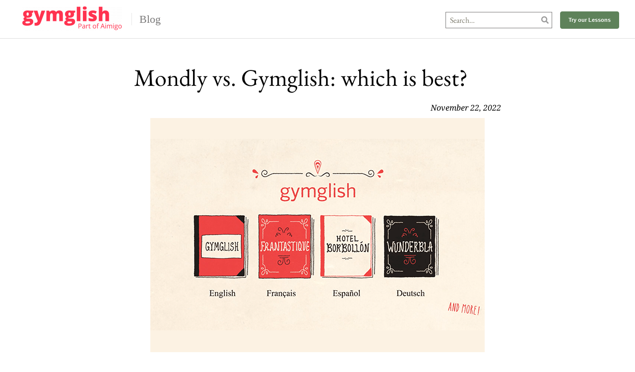

--- FILE ---
content_type: text/html; charset=UTF-8
request_url: https://blog.gymglish.com/2022/11/22/mondly-vs-gymglish-which-is-best
body_size: 36420
content:
<!DOCTYPE html>
<html lang="en-US">
<head><meta charset="UTF-8"><script>if(navigator.userAgent.match(/MSIE|Internet Explorer/i)||navigator.userAgent.match(/Trident\/7\..*?rv:11/i)){var href=document.location.href;if(!href.match(/[?&]nowprocket/)){if(href.indexOf("?")==-1){if(href.indexOf("#")==-1){document.location.href=href+"?nowprocket=1"}else{document.location.href=href.replace("#","?nowprocket=1#")}}else{if(href.indexOf("#")==-1){document.location.href=href+"&nowprocket=1"}else{document.location.href=href.replace("#","&nowprocket=1#")}}}}</script><script>class RocketLazyLoadScripts{constructor(){this.triggerEvents=["keydown","mousedown","mousemove","touchmove","touchstart","touchend","wheel"],this.userEventHandler=this._triggerListener.bind(this),this.touchStartHandler=this._onTouchStart.bind(this),this.touchMoveHandler=this._onTouchMove.bind(this),this.touchEndHandler=this._onTouchEnd.bind(this),this.clickHandler=this._onClick.bind(this),this.interceptedClicks=[],window.addEventListener("pageshow",e=>{this.persisted=e.persisted}),window.addEventListener("DOMContentLoaded",()=>{this._preconnect3rdParties()}),this.delayedScripts={normal:[],async:[],defer:[]},this.trash=[],this.allJQueries=[]}_addUserInteractionListener(e){if(document.hidden){e._triggerListener();return}this.triggerEvents.forEach(t=>window.addEventListener(t,e.userEventHandler,{passive:!0})),window.addEventListener("touchstart",e.touchStartHandler,{passive:!0}),window.addEventListener("mousedown",e.touchStartHandler),document.addEventListener("visibilitychange",e.userEventHandler)}_removeUserInteractionListener(){this.triggerEvents.forEach(e=>window.removeEventListener(e,this.userEventHandler,{passive:!0})),document.removeEventListener("visibilitychange",this.userEventHandler)}_onTouchStart(e){"HTML"!==e.target.tagName&&(window.addEventListener("touchend",this.touchEndHandler),window.addEventListener("mouseup",this.touchEndHandler),window.addEventListener("touchmove",this.touchMoveHandler,{passive:!0}),window.addEventListener("mousemove",this.touchMoveHandler),e.target.addEventListener("click",this.clickHandler),this._renameDOMAttribute(e.target,"onclick","rocket-onclick"),this._pendingClickStarted())}_onTouchMove(e){window.removeEventListener("touchend",this.touchEndHandler),window.removeEventListener("mouseup",this.touchEndHandler),window.removeEventListener("touchmove",this.touchMoveHandler,{passive:!0}),window.removeEventListener("mousemove",this.touchMoveHandler),e.target.removeEventListener("click",this.clickHandler),this._renameDOMAttribute(e.target,"rocket-onclick","onclick"),this._pendingClickFinished()}_onTouchEnd(e){window.removeEventListener("touchend",this.touchEndHandler),window.removeEventListener("mouseup",this.touchEndHandler),window.removeEventListener("touchmove",this.touchMoveHandler,{passive:!0}),window.removeEventListener("mousemove",this.touchMoveHandler)}_onClick(e){e.target.removeEventListener("click",this.clickHandler),this._renameDOMAttribute(e.target,"rocket-onclick","onclick"),this.interceptedClicks.push(e),e.preventDefault(),e.stopPropagation(),e.stopImmediatePropagation(),this._pendingClickFinished()}_replayClicks(){window.removeEventListener("touchstart",this.touchStartHandler,{passive:!0}),window.removeEventListener("mousedown",this.touchStartHandler),this.interceptedClicks.forEach(e=>{e.target.dispatchEvent(new MouseEvent("click",{view:e.view,bubbles:!0,cancelable:!0}))})}_waitForPendingClicks(){return new Promise(e=>{this._isClickPending?this._pendingClickFinished=e:e()})}_pendingClickStarted(){this._isClickPending=!0}_pendingClickFinished(){this._isClickPending=!1}_renameDOMAttribute(e,t,i){e.hasAttribute&&e.hasAttribute(t)&&(event.target.setAttribute(i,event.target.getAttribute(t)),event.target.removeAttribute(t))}_triggerListener(){this._removeUserInteractionListener(this),"loading"===document.readyState?document.addEventListener("DOMContentLoaded",this._loadEverythingNow.bind(this)):this._loadEverythingNow()}_preconnect3rdParties(){let e=[];document.querySelectorAll("script[type=rocketlazyloadscript]").forEach(t=>{if(t.hasAttribute("src")){let i=new URL(t.src).origin;i!==location.origin&&e.push({src:i,crossOrigin:t.crossOrigin||"module"===t.getAttribute("data-rocket-type")})}}),e=[...new Map(e.map(e=>[JSON.stringify(e),e])).values()],this._batchInjectResourceHints(e,"preconnect")}async _loadEverythingNow(){this.lastBreath=Date.now(),this._delayEventListeners(this),this._delayJQueryReady(this),this._handleDocumentWrite(),this._registerAllDelayedScripts(),this._preloadAllScripts(),await this._loadScriptsFromList(this.delayedScripts.normal),await this._loadScriptsFromList(this.delayedScripts.defer),await this._loadScriptsFromList(this.delayedScripts.async);try{await this._triggerDOMContentLoaded(),await this._triggerWindowLoad()}catch(e){console.error(e)}window.dispatchEvent(new Event("rocket-allScriptsLoaded")),this._waitForPendingClicks().then(()=>{this._replayClicks()}),this._emptyTrash()}_registerAllDelayedScripts(){document.querySelectorAll("script[type=rocketlazyloadscript]").forEach(e=>{e.hasAttribute("data-rocket-src")?e.hasAttribute("async")&&!1!==e.async?this.delayedScripts.async.push(e):e.hasAttribute("defer")&&!1!==e.defer||"module"===e.getAttribute("data-rocket-type")?this.delayedScripts.defer.push(e):this.delayedScripts.normal.push(e):this.delayedScripts.normal.push(e)})}async _transformScript(e){return await this._littleBreath(),new Promise(t=>{function i(){e.setAttribute("data-rocket-status","executed"),t()}function r(){e.setAttribute("data-rocket-status","failed"),t()}try{let n=e.getAttribute("data-rocket-type"),s=e.getAttribute("data-rocket-src");if(n?(e.type=n,e.removeAttribute("data-rocket-type")):e.removeAttribute("type"),e.addEventListener("load",i),e.addEventListener("error",r),s)e.src=s,e.removeAttribute("data-rocket-src");else if(navigator.userAgent.indexOf("Firefox/")>0){var a=document.createElement("script");[...e.attributes].forEach(e=>{"type"!==e.nodeName&&a.setAttribute("data-rocket-type"===e.nodeName?"type":e.nodeName,e.nodeValue)}),a.text=e.text,e.parentNode.replaceChild(a,e),i()}else e.src="data:text/javascript;base64,"+window.btoa(unescape(encodeURIComponent(e.text)))}catch(o){r()}})}async _loadScriptsFromList(e){let t=e.shift();return t&&t.isConnected?(await this._transformScript(t),this._loadScriptsFromList(e)):Promise.resolve()}_preloadAllScripts(){this._batchInjectResourceHints([...this.delayedScripts.normal,...this.delayedScripts.defer,...this.delayedScripts.async],"preload")}_batchInjectResourceHints(e,t){var i=document.createDocumentFragment();e.forEach(e=>{let r=e.getAttribute&&e.getAttribute("data-rocket-src")||e.src;if(r){let n=document.createElement("link");n.href=r,n.rel=t,"preconnect"!==t&&(n.as="script"),e.getAttribute&&"module"===e.getAttribute("data-rocket-type")&&(n.crossOrigin=!0),e.crossOrigin&&(n.crossOrigin=e.crossOrigin),e.integrity&&(n.integrity=e.integrity),i.appendChild(n),this.trash.push(n)}}),document.head.appendChild(i)}_delayEventListeners(e){let t={};function i(e,i){!function e(i){!t[i]&&(t[i]={originalFunctions:{add:i.addEventListener,remove:i.removeEventListener},eventsToRewrite:[]},i.addEventListener=function(){arguments[0]=r(arguments[0]),t[i].originalFunctions.add.apply(i,arguments)},i.removeEventListener=function(){arguments[0]=r(arguments[0]),t[i].originalFunctions.remove.apply(i,arguments)});function r(e){return t[i].eventsToRewrite.indexOf(e)>=0?"rocket-"+e:e}}(e),t[e].eventsToRewrite.push(i)}function r(e,t){let i=e[t];Object.defineProperty(e,t,{get:()=>i||function(){},set(r){e["rocket"+t]=i=r}})}i(document,"DOMContentLoaded"),i(window,"DOMContentLoaded"),i(window,"load"),i(window,"pageshow"),i(document,"readystatechange"),r(document,"onreadystatechange"),r(window,"onload"),r(window,"onpageshow")}_delayJQueryReady(e){let t;function i(i){if(i&&i.fn&&!e.allJQueries.includes(i)){i.fn.ready=i.fn.init.prototype.ready=function(t){return e.domReadyFired?t.bind(document)(i):document.addEventListener("rocket-DOMContentLoaded",()=>t.bind(document)(i)),i([])};let r=i.fn.on;i.fn.on=i.fn.init.prototype.on=function(){if(this[0]===window){function e(e){return e.split(" ").map(e=>"load"===e||0===e.indexOf("load.")?"rocket-jquery-load":e).join(" ")}"string"==typeof arguments[0]||arguments[0]instanceof String?arguments[0]=e(arguments[0]):"object"==typeof arguments[0]&&Object.keys(arguments[0]).forEach(t=>{delete Object.assign(arguments[0],{[e(t)]:arguments[0][t]})[t]})}return r.apply(this,arguments),this},e.allJQueries.push(i)}t=i}i(window.jQuery),Object.defineProperty(window,"jQuery",{get:()=>t,set(e){i(e)}})}async _triggerDOMContentLoaded(){this.domReadyFired=!0,await this._littleBreath(),document.dispatchEvent(new Event("rocket-DOMContentLoaded")),await this._littleBreath(),window.dispatchEvent(new Event("rocket-DOMContentLoaded")),await this._littleBreath(),document.dispatchEvent(new Event("rocket-readystatechange")),await this._littleBreath(),document.rocketonreadystatechange&&document.rocketonreadystatechange()}async _triggerWindowLoad(){await this._littleBreath(),window.dispatchEvent(new Event("rocket-load")),await this._littleBreath(),window.rocketonload&&window.rocketonload(),await this._littleBreath(),this.allJQueries.forEach(e=>e(window).trigger("rocket-jquery-load")),await this._littleBreath();let e=new Event("rocket-pageshow");e.persisted=this.persisted,window.dispatchEvent(e),await this._littleBreath(),window.rocketonpageshow&&window.rocketonpageshow({persisted:this.persisted})}_handleDocumentWrite(){let e=new Map;document.write=document.writeln=function(t){let i=document.currentScript;i||console.error("WPRocket unable to document.write this: "+t);let r=document.createRange(),n=i.parentElement,s=e.get(i);void 0===s&&(s=i.nextSibling,e.set(i,s));let a=document.createDocumentFragment();r.setStart(a,0),a.appendChild(r.createContextualFragment(t)),n.insertBefore(a,s)}}async _littleBreath(){Date.now()-this.lastBreath>45&&(await this._requestAnimFrame(),this.lastBreath=Date.now())}async _requestAnimFrame(){return document.hidden?new Promise(e=>setTimeout(e)):new Promise(e=>requestAnimationFrame(e))}_emptyTrash(){this.trash.forEach(e=>e.remove())}static run(){let e=new RocketLazyLoadScripts;e._addUserInteractionListener(e)}}RocketLazyLoadScripts.run();</script>

<meta name="viewport" content="width=device-width, initial-scale=1">
<link rel="profile" href="http://gmpg.org/xfn/11">
<link rel="pingback" href="https://blog.gymglish.com/xmlrpc.php">

<script type="rocketlazyloadscript" data-rocket-type="text/javascript">
  WebFontConfig = {"google":{"families":["Open+Sans:r:latin,latin-ext","Open+Sans:r,i,b,bi:latin,latin-ext"]},"api_url":"https:\/\/fonts-api.wp.com\/css"};
  (function() {
    var wf = document.createElement('script');
    wf.src = 'https://blog.gymglish.com/wp-content/mu-plugins/wpcomsh/vendor/automattic/custom-fonts/js/webfont.js';
    wf.type = 'text/javascript';
    wf.async = 'true';
    var s = document.getElementsByTagName('script')[0];
    s.parentNode.insertBefore(wf, s);
	})();
</script><style id="jetpack-custom-fonts-css"></style>
<meta name='robots' content='index, follow, max-image-preview:large, max-snippet:-1, max-video-preview:-1' />
	<style></style>
	<link rel="alternate" hreflang="en-us" href="https://blog.gymglish.com/2022/11/22/mondly-vs-gymglish-which-is-best" />
<link rel="alternate" hreflang="fr-fr" href="https://blog.gymglish.com/fr/2021/09/22/comparatif-mondly-gymglish" />
<link rel="alternate" hreflang="x-default" href="https://blog.gymglish.com/2022/11/22/mondly-vs-gymglish-which-is-best" />

	<!-- This site is optimized with the Yoast SEO plugin v25.6 - https://yoast.com/wordpress/plugins/seo/ -->
	<title>Mondly vs. Gymglish: which is best? - The Gymglish blog</title><link rel="preload" as="font" href="https://fonts.wp.com/s/notoserif/v22/ga6faw1J5X9T9RW6j9bNfFIMZhhWnFTyNZIQD1-_P3_ctw.woff2" crossorigin><link rel="preload" as="font" href="https://fonts.wp.com/s/notoserif/v22/ga6daw1J5X9T9RW6j9bNVls-hfgvz8JcMofYTYf6D30.woff2" crossorigin><link rel="preload" as="font" href="https://blog.gymglish.com/wp-content/themes/christopher/fonts/fontawesome-webfont.woff2?v=4.3.0" crossorigin><link rel="preload" as="font" href="https://use.fontawesome.com/releases/v5.13.0/webfonts/fa-brands-400.woff2" crossorigin><link rel="preload" as="font" href="https://use.fontawesome.com/releases/v5.13.0/webfonts/fa-solid-900.woff2" crossorigin><link rel="preload" as="font" href="https://fonts.gstatic.com/s/ebgaramond/v26/SlGDmQSNjdsmc35JDF1K5E55YMjF_7DPuGi-6_RkBI9_.woff2" crossorigin><style id="wpr-usedcss">img.emoji{display:inline!important;border:none!important;box-shadow:none!important;height:1em!important;width:1em!important;margin:0 .07em!important;vertical-align:-.1em!important;background:0 0!important;padding:0!important}.wp-block-button__link{box-sizing:border-box;cursor:pointer;display:inline-block;text-align:center;word-break:break-word}.wp-block-button__link.aligncenter{text-align:center}:where(.wp-block-button__link){border-radius:9999px;box-shadow:none;padding:calc(.667em + 2px) calc(1.333em + 2px);text-decoration:none}.wp-block-button[style*=text-decoration] .wp-block-button__link{text-decoration:inherit}.wp-block-buttons>.wp-block-button.has-custom-font-size .wp-block-button__link{font-size:inherit}.wp-block-button .wp-block-button__link:where(.has-border-color){border-width:initial}.wp-block-button .wp-block-button__link:where([style*=border-top-color]){border-top-width:medium}.wp-block-button .wp-block-button__link:where([style*=border-right-color]){border-right-width:medium}.wp-block-button .wp-block-button__link:where([style*=border-bottom-color]){border-bottom-width:medium}.wp-block-button .wp-block-button__link:where([style*=border-left-color]){border-left-width:medium}.wp-block-button .wp-block-button__link:where([style*=border-style]){border-width:initial}.wp-block-button .wp-block-button__link:where([style*=border-top-style]){border-top-width:medium}.wp-block-button .wp-block-button__link:where([style*=border-right-style]){border-right-width:medium}.wp-block-button .wp-block-button__link:where([style*=border-bottom-style]){border-bottom-width:medium}.wp-block-button .wp-block-button__link:where([style*=border-left-style]){border-left-width:medium}.wp-block-buttons>.wp-block-button{display:inline-block;margin:0}.wp-block-buttons.is-content-justification-center{justify-content:center}.wp-block-buttons.aligncenter{text-align:center}.wp-block-buttons:not(.is-content-justification-space-between,.is-content-justification-right,.is-content-justification-left,.is-content-justification-center) .wp-block-button.aligncenter{margin-left:auto;margin-right:auto;width:100%}.wp-block-buttons[style*=text-decoration] .wp-block-button,.wp-block-buttons[style*=text-decoration] .wp-block-button__link{text-decoration:inherit}.wp-block-buttons.has-custom-font-size .wp-block-button__link{font-size:inherit}.wp-block-button.aligncenter{text-align:center}:where(.wp-block-calendar table:not(.has-background) th){background:#ddd}:where(.wp-block-columns){margin-bottom:1.75em}:where(.wp-block-columns.has-background){padding:1.25em 2.375em}:where(.wp-block-post-comments input[type=submit]){border:none}:where(.wp-block-cover-image:not(.has-text-color)),:where(.wp-block-cover:not(.has-text-color)){color:#fff}:where(.wp-block-cover-image.is-light:not(.has-text-color)),:where(.wp-block-cover.is-light:not(.has-text-color)){color:#000}:where(.wp-block-file){margin-bottom:1.5em}:where(.wp-block-file__button){border-radius:2em;display:inline-block;padding:.5em 1em}:where(.wp-block-file__button):is(a):active,:where(.wp-block-file__button):is(a):focus,:where(.wp-block-file__button):is(a):hover,:where(.wp-block-file__button):is(a):visited{box-shadow:none;color:#fff;opacity:.85;text-decoration:none}.wp-block-group{box-sizing:border-box}.wp-block-image img{box-sizing:border-box;height:auto;max-width:100%;vertical-align:bottom}.wp-block-image[style*=border-radius] img,.wp-block-image[style*=border-radius]>a{border-radius:inherit}.wp-block-image.aligncenter{text-align:center}.wp-block-image .aligncenter,.wp-block-image.aligncenter{display:table}.wp-block-image .aligncenter>figcaption,.wp-block-image.aligncenter>figcaption{caption-side:bottom;display:table-caption}.wp-block-image .aligncenter{margin-left:auto;margin-right:auto}.wp-block-image figcaption{margin-bottom:1em;margin-top:.5em}.wp-block-image :where(.has-border-color){border-style:solid}.wp-block-image :where([style*=border-top-color]){border-top-style:solid}.wp-block-image :where([style*=border-right-color]){border-right-style:solid}.wp-block-image :where([style*=border-bottom-color]){border-bottom-style:solid}.wp-block-image :where([style*=border-left-color]){border-left-style:solid}.wp-block-image :where([style*=border-width]){border-style:solid}.wp-block-image :where([style*=border-top-width]){border-top-style:solid}.wp-block-image :where([style*=border-right-width]){border-right-style:solid}.wp-block-image :where([style*=border-bottom-width]){border-bottom-style:solid}.wp-block-image :where([style*=border-left-width]){border-left-style:solid}.wp-block-image figure{margin:0}:where(.wp-block-latest-comments:not([style*=line-height] .wp-block-latest-comments__comment)){line-height:1.1}:where(.wp-block-latest-comments:not([style*=line-height] .wp-block-latest-comments__comment-excerpt p)){line-height:1.8}ul{box-sizing:border-box}:where(.wp-block-navigation.has-background .wp-block-navigation-item a:not(.wp-element-button)),:where(.wp-block-navigation.has-background .wp-block-navigation-submenu a:not(.wp-element-button)){padding:.5em 1em}:where(.wp-block-navigation .wp-block-navigation__submenu-container .wp-block-navigation-item a:not(.wp-element-button)),:where(.wp-block-navigation .wp-block-navigation__submenu-container .wp-block-navigation-submenu a:not(.wp-element-button)),:where(.wp-block-navigation .wp-block-navigation__submenu-container .wp-block-navigation-submenu button.wp-block-navigation-item__content),:where(.wp-block-navigation .wp-block-navigation__submenu-container .wp-block-pages-list__item button.wp-block-navigation-item__content){padding:.5em 1em}:where(p.has-text-color:not(.has-link-color)) a{color:inherit}:where(.wp-block-post-excerpt){margin-bottom:var(--wp--style--block-gap);margin-top:var(--wp--style--block-gap)}:where(.wp-block-pullquote){margin:0 0 1em}:where(.wp-block-search__button){border:1px solid #ccc;padding:6px 10px}:where(.wp-block-search__button-inside .wp-block-search__inside-wrapper){border:1px solid #949494;box-sizing:border-box;padding:4px}:where(.wp-block-search__button-inside .wp-block-search__inside-wrapper) .wp-block-search__input{border:none;border-radius:0;padding:0 4px}:where(.wp-block-search__button-inside .wp-block-search__inside-wrapper) .wp-block-search__input:focus{outline:0}:where(.wp-block-search__button-inside .wp-block-search__inside-wrapper) :where(.wp-block-search__button){padding:4px 8px}.wp-block-table{overflow-x:auto}.wp-block-table table{border-collapse:collapse;width:100%}.wp-block-table td{border:1px solid;padding:.5em}.wp-block-table.aligncenter{display:table;width:auto}.wp-block-table.aligncenter td{word-break:break-word}:where(.wp-block-term-description){margin-bottom:var(--wp--style--block-gap);margin-top:var(--wp--style--block-gap)}:where(pre.wp-block-verse){font-family:inherit}.entry-content{counter-reset:footnotes}:root{--wp--preset--font-size--normal:16px;--wp--preset--font-size--huge:42px}.has-text-align-center{text-align:center}.aligncenter{clear:both}.screen-reader-text{clip:rect(1px,1px,1px,1px);word-wrap:normal!important;border:0;-webkit-clip-path:inset(50%);clip-path:inset(50%);height:1px;margin:-1px;overflow:hidden;padding:0;position:absolute;width:1px}.screen-reader-text:focus{clip:auto!important;background-color:#ddd;-webkit-clip-path:none;clip-path:none;color:#444;display:block;font-size:1em;height:auto;left:5px;line-height:normal;padding:15px 23px 14px;text-decoration:none;top:5px;width:auto;z-index:100000}html :where(.has-border-color){border-style:solid}html :where([style*=border-top-color]){border-top-style:solid}html :where([style*=border-right-color]){border-right-style:solid}html :where([style*=border-bottom-color]){border-bottom-style:solid}html :where([style*=border-left-color]){border-left-style:solid}html :where([style*=border-width]){border-style:solid}html :where([style*=border-top-width]){border-top-style:solid}html :where([style*=border-right-width]){border-right-style:solid}html :where([style*=border-bottom-width]){border-bottom-style:solid}html :where([style*=border-left-width]){border-left-style:solid}html :where(img[class*=wp-image-]){height:auto;max-width:100%}:where(figure){margin:0 0 1em}html :where(.is-position-sticky){--wp-admin--admin-bar--position-offset:var(--wp-admin--admin-bar--height,0px)}@media screen and (max-width:600px){html :where(.is-position-sticky){--wp-admin--admin-bar--position-offset:0px}}.wp-block-button__link{color:#fff;background-color:#32373c;border-radius:9999px;box-shadow:none;text-decoration:none;padding:calc(.667em + 2px) calc(1.333em + 2px);font-size:1.125em}body{--wp--preset--color--black:#000000;--wp--preset--color--cyan-bluish-gray:#abb8c3;--wp--preset--color--white:#ffffff;--wp--preset--color--pale-pink:#f78da7;--wp--preset--color--vivid-red:#cf2e2e;--wp--preset--color--luminous-vivid-orange:#ff6900;--wp--preset--color--luminous-vivid-amber:#fcb900;--wp--preset--color--light-green-cyan:#7bdcb5;--wp--preset--color--vivid-green-cyan:#00d084;--wp--preset--color--pale-cyan-blue:#8ed1fc;--wp--preset--color--vivid-cyan-blue:#0693e3;--wp--preset--color--vivid-purple:#9b51e0;--wp--preset--gradient--vivid-cyan-blue-to-vivid-purple:linear-gradient(135deg,rgba(6, 147, 227, 1) 0%,rgb(155, 81, 224) 100%);--wp--preset--gradient--light-green-cyan-to-vivid-green-cyan:linear-gradient(135deg,rgb(122, 220, 180) 0%,rgb(0, 208, 130) 100%);--wp--preset--gradient--luminous-vivid-amber-to-luminous-vivid-orange:linear-gradient(135deg,rgba(252, 185, 0, 1) 0%,rgba(255, 105, 0, 1) 100%);--wp--preset--gradient--luminous-vivid-orange-to-vivid-red:linear-gradient(135deg,rgba(255, 105, 0, 1) 0%,rgb(207, 46, 46) 100%);--wp--preset--gradient--very-light-gray-to-cyan-bluish-gray:linear-gradient(135deg,rgb(238, 238, 238) 0%,rgb(169, 184, 195) 100%);--wp--preset--gradient--cool-to-warm-spectrum:linear-gradient(135deg,rgb(74, 234, 220) 0%,rgb(151, 120, 209) 20%,rgb(207, 42, 186) 40%,rgb(238, 44, 130) 60%,rgb(251, 105, 98) 80%,rgb(254, 248, 76) 100%);--wp--preset--gradient--blush-light-purple:linear-gradient(135deg,rgb(255, 206, 236) 0%,rgb(152, 150, 240) 100%);--wp--preset--gradient--blush-bordeaux:linear-gradient(135deg,rgb(254, 205, 165) 0%,rgb(254, 45, 45) 50%,rgb(107, 0, 62) 100%);--wp--preset--gradient--luminous-dusk:linear-gradient(135deg,rgb(255, 203, 112) 0%,rgb(199, 81, 192) 50%,rgb(65, 88, 208) 100%);--wp--preset--gradient--pale-ocean:linear-gradient(135deg,rgb(255, 245, 203) 0%,rgb(182, 227, 212) 50%,rgb(51, 167, 181) 100%);--wp--preset--gradient--electric-grass:linear-gradient(135deg,rgb(202, 248, 128) 0%,rgb(113, 206, 126) 100%);--wp--preset--gradient--midnight:linear-gradient(135deg,rgb(2, 3, 129) 0%,rgb(40, 116, 252) 100%);--wp--preset--font-size--small:13px;--wp--preset--font-size--medium:20px;--wp--preset--font-size--large:36px;--wp--preset--font-size--x-large:42px;--wp--preset--spacing--20:0.44rem;--wp--preset--spacing--30:0.67rem;--wp--preset--spacing--40:1rem;--wp--preset--spacing--50:1.5rem;--wp--preset--spacing--60:2.25rem;--wp--preset--spacing--70:3.38rem;--wp--preset--spacing--80:5.06rem;--wp--preset--shadow--natural:6px 6px 9px rgba(0, 0, 0, .2);--wp--preset--shadow--deep:12px 12px 50px rgba(0, 0, 0, .4);--wp--preset--shadow--sharp:6px 6px 0px rgba(0, 0, 0, .2);--wp--preset--shadow--outlined:6px 6px 0px -3px rgba(255, 255, 255, 1),6px 6px rgba(0, 0, 0, 1);--wp--preset--shadow--crisp:6px 6px 0px rgba(0, 0, 0, 1)}:where(.is-layout-flex){gap:.5em}:where(.is-layout-grid){gap:.5em}body .is-layout-flow>.aligncenter{margin-left:auto!important;margin-right:auto!important}body .is-layout-flex{display:flex}body .is-layout-flex{flex-wrap:wrap;align-items:center}body .is-layout-flex>*{margin:0}:where(.wp-block-post-template.is-layout-flex){gap:1.25em}:where(.wp-block-post-template.is-layout-grid){gap:1.25em}:where(.wp-block-columns.is-layout-flex){gap:2em}:where(.wp-block-columns.is-layout-grid){gap:2em}.wpml-ls-legacy-dropdown{width:15.5em;max-width:100%}.wpml-ls-legacy-dropdown>ul{position:relative;padding:0;margin:0!important;list-style-type:none}.wpml-ls-legacy-dropdown .wpml-ls-current-language:focus .wpml-ls-sub-menu,.wpml-ls-legacy-dropdown .wpml-ls-current-language:hover .wpml-ls-sub-menu{visibility:visible}.wpml-ls-legacy-dropdown .wpml-ls-item{padding:0;margin:0;list-style-type:none}.wpml-ls-legacy-dropdown a{display:block;text-decoration:none;color:#444;border:1px solid #cdcdcd;background-color:#fff;padding:5px 10px;line-height:1}.wpml-ls-legacy-dropdown a span{vertical-align:middle}.wpml-ls-legacy-dropdown a.wpml-ls-item-toggle{position:relative;padding-right:calc(10px + 1.4em)}.rtl .wpml-ls-legacy-dropdown a.wpml-ls-item-toggle{padding-right:10px;padding-left:calc(10px + 1.4em)}.wpml-ls-legacy-dropdown a.wpml-ls-item-toggle:after{content:"";vertical-align:middle;display:inline-block;border:.35em solid transparent;border-top:.5em solid;position:absolute;right:10px;top:calc(50% - .175em)}.rtl .wpml-ls-legacy-dropdown a.wpml-ls-item-toggle:after{right:auto;left:10px}.wpml-ls-legacy-dropdown .wpml-ls-current-language:hover>a,.wpml-ls-legacy-dropdown a:focus,.wpml-ls-legacy-dropdown a:hover{color:#000;background:#eee}.wpml-ls-legacy-dropdown .wpml-ls-sub-menu{visibility:hidden;position:absolute;top:100%;right:0;left:0;border-top:1px solid #cdcdcd;padding:0;margin:0;list-style-type:none;z-index:101}.wpml-ls-legacy-dropdown .wpml-ls-sub-menu a{border-width:0 1px 1px}@font-face{font-display:swap;font-family:'Noto Serif';font-style:italic;font-weight:400;font-stretch:100%;src:url(https://fonts.wp.com/s/notoserif/v22/ga6faw1J5X9T9RW6j9bNfFIMZhhWnFTyNZIQD1-_P3_ctw.woff2) format('woff2');unicode-range:U+0000-00FF,U+0131,U+0152-0153,U+02BB-02BC,U+02C6,U+02DA,U+02DC,U+0304,U+0308,U+0329,U+2000-206F,U+2074,U+20AC,U+2122,U+2191,U+2193,U+2212,U+2215,U+FEFF,U+FFFD}@font-face{font-display:swap;font-family:'Noto Serif';font-style:italic;font-weight:700;font-stretch:100%;src:url(https://fonts.wp.com/s/notoserif/v22/ga6faw1J5X9T9RW6j9bNfFIMZhhWnFTyNZIQD1-_P3_ctw.woff2) format('woff2');unicode-range:U+0000-00FF,U+0131,U+0152-0153,U+02BB-02BC,U+02C6,U+02DA,U+02DC,U+0304,U+0308,U+0329,U+2000-206F,U+2074,U+20AC,U+2122,U+2191,U+2193,U+2212,U+2215,U+FEFF,U+FFFD}@font-face{font-display:swap;font-family:'Noto Serif';font-style:normal;font-weight:400;font-stretch:100%;src:url(https://fonts.wp.com/s/notoserif/v22/ga6daw1J5X9T9RW6j9bNVls-hfgvz8JcMofYTYf6D30.woff2) format('woff2');unicode-range:U+0000-00FF,U+0131,U+0152-0153,U+02BB-02BC,U+02C6,U+02DA,U+02DC,U+0304,U+0308,U+0329,U+2000-206F,U+2074,U+20AC,U+2122,U+2191,U+2193,U+2212,U+2215,U+FEFF,U+FFFD}@font-face{font-display:swap;font-family:'Noto Serif';font-style:normal;font-weight:700;font-stretch:100%;src:url(https://fonts.wp.com/s/notoserif/v22/ga6daw1J5X9T9RW6j9bNVls-hfgvz8JcMofYTYf6D30.woff2) format('woff2');unicode-range:U+0000-00FF,U+0131,U+0152-0153,U+02BB-02BC,U+02C6,U+02DA,U+02DC,U+0304,U+0308,U+0329,U+2000-206F,U+2074,U+20AC,U+2122,U+2191,U+2193,U+2212,U+2215,U+FEFF,U+FFFD}article,aside,details,figcaption,figure,footer,header,main,nav,section{display:block}canvas{display:inline-block}[hidden]{display:none}html{font-size:100%;overflow-y:scroll;-webkit-text-size-adjust:100%;-ms-text-size-adjust:100%}button,html,input,select,textarea{font-family:'Noto Serif',Helvetica,sans-serif}body{color:#393939;background-color:#fff;padding:0;border:0;margin:0 auto;font-weight:400;text-rendering:optimizeLegibility;line-height:1.7}a{color:#7c7b7b;text-decoration:none}a:hover{color:#000;outline:0}a:focus{outline:0}a:active,a:visited{outline:0}h1,h2,h3{clear:both;font-family:'Noto Serif',serif;text-transform:none;font-weight:700;line-height:1.15;color:#000}h1{margin:44px 0 34px;font-size:28px;font-size:1.75rem}h2{margin:44px 0 34px;font-size:26px;font-size:1.625rem}h3{margin:34px 0 24px;font-size:24px;font-size:1.5rem}address{font-style:italic;line-height:1.5;margin:0 0 24px}strong{font-weight:700;color:#000}mark{background:#ff0;color:#000}p{line-height:1.5;margin:0 0 24px}small{font-size:smaller}ul{margin:16px 0;padding:0 0 0 40px;font-size:16px;font-size:1rem;line-height:1.75}ul{list-style:disc}nav ul{list-style:none;list-style-image:none}li>ul{margin:0}img{border:0;-ms-interpolation-mode:bicubic;vertical-align:middle}svg:not(:root){overflow:hidden}figure{margin:0}form{margin:0}fieldset{border:1px solid silver;margin:0 2px;padding:.35em .625em .75em}legend{border:0;padding:0;white-space:normal}button,input,select,textarea{font-size:100%;margin:0;max-width:100%;vertical-align:baseline}button,input{line-height:normal}button,html input[type=button],input[type=submit]{-webkit-appearance:button;cursor:pointer}button[disabled],input[disabled]{cursor:default}input[type=checkbox],input[type=radio]{padding:0}button::-moz-focus-inner,input::-moz-focus-inner{border:0;padding:0}textarea{overflow:auto;vertical-align:top}table{border-bottom:1px solid #ededed;border-collapse:collapse;border-spacing:0;font-size:16px;font-size:1rem;line-height:2;margin:0 0 20px;width:100%}td{font-weight:400;text-align:left}td{border-top:1px solid #ededed;padding:6px 10px 6px 0}.clear:after,.comment:after,.entry-content:after,.nav-links:after,.navigation:after{clear:both}.clear:after,.clear:before,.comment:after,.comment:before,.entry-content:after,.entry-content:before,.nav-links:after,.nav-links:before,.navigation:after,.navigation:before{content:"";display:table}.nav-links .nav-next,.nav-links .nav-previous,.nav-links a div,button,input[type=button],input[type=submit]{background-color:#fff;display:inline-block;padding:8px 12px;color:#7c7b7b;font-size:15px;font-size:.9375rem;text-decoration:none;text-transform:none;text-align:center;border:none;outline:0;letter-spacing:0;font-weight:700;line-height:1.55}.nav-links .nav-next:hover,.nav-links .nav-previous:hover,.nav-links a div:hover,button:hover,input[type=button]:hover,input[type=submit]:hover{background-color:#f4f4f4;color:#000}.nav-links .nav-next:active,.nav-links .nav-previous:active,.nav-links a div:active,button:active,input[type=button]:active,input[type=submit]:active{background-color:#eee;color:#000}input[type=email],input[type=text],textarea{border:1px solid #7c7b7b;padding:5px 8px;width:100%;background-color:#fff;font-family:'Noto Serif',Helvetica,sans-serif;font-size:16px;font-size:1rem;color:#7c7b7b;-webkit-transition:.5s ease-in-out;-moz-transition:.5s ease-in-out;-o-transition:.5s ease-in-out;transition:all .5s ease-in-out}input[type=email]:focus,input[type=text]:focus,textarea:focus{border:1px solid transparent;border-bottom:1px solid #e0b813;outline:0;background-color:#f4f4f4;color:#000}input,textarea{outline:0}::-webkit-input-placeholder{color:#7d7b6d}::-moz-placeholder{color:#7d7b6d}.entry-content img,.widget img{max-width:100%}.entry-content img,img[class*=align],img[class*=attachment-],img[class*=wp-image-]{height:auto}img.size-full,img.wp-post-image{height:auto;max-width:100%}embed,iframe,object{max-width:100%}.aligncenter{display:block;margin-left:auto;margin-right:auto}img.aligncenter{margin-top:7px;margin-bottom:7px}a{-webkit-transition:.1s linear;-moz-transition:.1s linear;-o-transition:.1s linear;transition:.1s all linear}*{-webkit-box-sizing:border-box;-moz-box-sizing:border-box;box-sizing:border-box}:after,:before{-webkit-box-sizing:border-box;-moz-box-sizing:border-box;box-sizing:border-box}.container{padding-right:15px;padding-left:15px;margin-right:auto;margin-left:auto}@media (min-width:768px){.container{width:750px}}@media (min-width:992px){.container{width:970px}}@media (min-width:1200px){.container{width:1170px}}.row{margin-right:-15px;margin-left:-15px}.container:after,.container:before,.row:after,.row:before{display:table;content:" "}.container:after,.row:after{clear:both}.col-md-12,.col-md-4,.col-md-8,.col-sm-10,.col-sm-2,.col-xs-12,.col-xs-3,.col-xs-9{position:relative;min-height:1px;padding-right:15px;padding-left:15px}.col-xs-12,.col-xs-3,.col-xs-9{float:left}.col-xs-12{width:100%}.col-xs-9{width:75%}.col-xs-3{width:25%}@media (min-width:768px){.col-sm-10,.col-sm-2{float:left}.col-sm-10{width:83.33333333333334%}.col-sm-2{width:16.666666666666664%}}@media (min-width:992px){.col-md-12,.col-md-4,.col-md-8{float:left}.col-md-12{width:100%}.col-md-8{width:66.66666666666666%}.col-md-4{width:33.33333333333333%}}.textright-xs{text-align:right}.textcenter-xs{text-align:center}.site{margin:0 auto;width:100%;border:0}.site-main{position:relative}.site-header{position:relative;top:0;left:0;width:100%;z-index:10}.navbar{margin:0 auto;width:100%;padding:0}.menu-toggle{cursor:pointer;display:block;font-size:32px;font-size:2rem;padding:0 0 20px;text-align:center;color:#000;position:relative;margin:0;clear:none!important}.main-navigation{display:none;min-height:0;width:100%;max-width:100%;margin:0 auto;position:relative;font-weight:400;font-family:'Noto Serif',serif;float:right;padding-bottom:20px}.nav-menu,.nav-menu>ul{display:block;margin:0;padding:0;width:100%}.main-navigation .children,.main-navigation li{display:block;float:none;position:relative;text-align:left}.nav-menu li a{padding:10px 16px;color:#000;border-top:1px solid #000;display:block;font-size:17px;font-size:1rem;line-height:1.5;text-decoration:none;text-transform:uppercase;text-align:center;-webkit-transition:.4s linear;-moz-transition:.4s linear;-o-transition:.4s linear;transition:.4s all linear;font-weight:700;word-wrap:break-word}.nav-menu li>ul{background-color:transparent;float:none;margin-left:0;position:relative;left:auto;top:auto;padding-left:0}.nav-menu .children a{width:auto;text-transform:none;font-weight:400;color:#000}.nav-menu .children a:hover{color:#fff;background-color:#e0b813}.nav-menu li>ul a{width:auto}.nav-menu li a:hover{color:#fff;background-color:#e0b813}.hentry{padding-top:20px;padding-bottom:10px;position:relative;overflow:hidden}.entry-content,.entry-footer,.entry-header,.entry-meta{width:100%}.entry-header{text-align:left}.entry-title{margin:0;padding-top:15px;padding-bottom:10px;color:#000}.hentry .entry-title{padding-bottom:20px;word-wrap:break-word}.entry-title a{color:#000;text-decoration:none}.entry-title a:hover{color:#e0b813}.sidebar .entry-header .entry-meta{padding:0}.entry-thumbnail{padding:10px 0}.entry-thumbnail img{display:block;margin:0 auto}.entry-meta{clear:both;font-size:14px;font-size:.875rem;line-height:1.5;padding:0;position:relative}.entry-header .entry-meta{display:table;font-style:italic;color:#7c7b7b}.entry-header .entry-meta span.byline,.entry-header .entry-meta span.line-author{display:table-cell;margin:0;height:22px;white-space:nowrap;padding-left:10px}.entry-header .entry-meta span.line-author{width:100%;position:relative}.entry-header .entry-meta span.line-author:after{content:'';display:block;position:absolute;top:11px;left:0;height:1px;width:100%;background-color:#7c7b7b;vertical-align:middle;z-index:-1}.entry-header .entry-meta span span{display:inline-block}.single .entry-footer .entry-meta{padding:20px 10px;border-top:4px double #000;border-bottom:4px double #000;background-color:#f4f4f4}.single .entry-footer .entry-meta span a{line-height:2}.single .entry-footer .entry-meta span a:hover{border-bottom:2px solid #e0b813}.entry-meta span{display:block;margin-right:0}.entry-meta span.comments-link{display:inline;margin-right:20px}.entry-meta span:last-child{margin-right:0}.entry-meta .fa{margin-right:5px;font-size:16px}.entry-meta-date{background-color:#e0b813;min-width:50px;padding:10px 5px;margin:20px 0 10px -15px}.entry-meta-date span{display:block;color:#fff;font-family:'Noto Serif',serif;font-style:italic}.entry-meta-date span.date{font-size:16px;line-height:1.4}.entry-content{padding-top:10px;padding-bottom:10px}.entry-content p,.entry-content ul{font-size:16px;font-size:1rem;line-height:1.6}.entry-content p{margin-bottom:20px}.entry-content>p:first-child{min-height:58px;margin-top:30px}.entry-content>p:first-child:first-letter{float:left;color:#e0b813;font-size:52px;font-size:3.25rem;line-height:40px;padding-top:2px;padding-right:8px;padding-left:0;font-family:'Noto Serif',serif;font-weight:700}.entry-content a,a.comment-reply-link{color:#666;background-color:transparent;border-bottom:2px solid #e0b813}.entry-content a:hover,a.comment-reply-link:hover{color:#000;background-color:#f4f4f4}.nav-links .nav-next,.nav-links .nav-previous,button,input[type=button],input[type=submit]{border:1px solid #7c7b7b;-webkit-transition:.2s ease-in-out;-moz-transition:.2s ease-in-out;-o-transition:.2s ease-in-out;transition:all .2s ease-in-out}.nav-links .nav-next:hover,.nav-links .nav-previous:hover,button:hover,input[type=button]:hover,input[type=submit]:hover{border:1px solid #f4f4f4}.nav-links .nav-next:active,.nav-links .nav-previous:active,button:active,input[type=button]:active,input[type=submit]:active{border:1px solid #eee;-webkit-transition:.1s ease-in-out;-moz-transition:.1s ease-in-out;-o-transition:.1s ease-in-out;transition:all .1s ease-in-out}.entry-footer{padding-top:10px;padding-bottom:0}.gallery-item{float:left;margin:0 4px 4px 0;overflow:hidden;position:relative}.gallery-caption{background-color:rgba(0,0,0,.7);-webkit-box-sizing:border-box;-moz-box-sizing:border-box;box-sizing:border-box;color:#fff;font-size:14px;font-size:.875rem;line-height:1.5;margin:0;max-height:50%;opacity:0;padding:6px 8px;position:absolute;bottom:0;left:0;text-align:left;width:100%}.gallery-caption:before{content:"";height:100%;min-height:49px;position:absolute;top:0;left:0;width:100%}.gallery-item:hover .gallery-caption{opacity:1}.navigation .nav-previous{max-width:100%;display:block}.navigation .nav-next{max-width:100%;display:block}.navigation .nav-links a{padding:8px 12px;display:block}.post-navigation .nav-links{margin:0 auto;width:100%}.post-navigation{padding:15px 0}.nav-links .nav-next,.nav-links .nav-previous{padding:0;margin-top:10px}.nav-links .nav-next a:after,.nav-links .nav-previous a:before{display:inline-block;font:14px/1 FontAwesome;font-size:inherit;text-rendering:auto;-webkit-font-smoothing:antialiased;-moz-osx-font-smoothing:grayscale;transform:translate(0,0)}.nav-links .nav-previous a:before{content:"\f104";padding-right:5px}.nav-links .nav-next a:after{content:"\f105";padding-left:5px}.comment-reply-title{text-align:left;margin:0 auto;padding-top:25px;padding-bottom:5px;width:100%;font-weight:700}#respond #commentform{margin:0 auto;width:100%}.comment{padding:35px 0;background:0 0;position:relative}.comment-reply-link{font-size:14px;font-size:.875rem;font-style:normal;padding:2px}#respond{padding-top:20px;padding-bottom:20px;margin-bottom:0}#reply-title{margin-bottom:20px;font-weight:700}#reply-title small a{float:right;overflow:hidden}#commentform label[for=author],#commentform label[for=comment],#commentform label[for=email],#commentform label[for=url]{float:left;padding:5px 0}#commentform textarea{height:100px}.widget{width:100%;font-size:16px;font-size:1rem;line-height:1.75;padding:0 0 20px;margin-bottom:20px;border-top:4px double #000}.widget-title{font-size:22px;padding:10px 0;color:#000;margin:0 0 20px;font-weight:700;text-transform:uppercase;text-align:left}.widget-title a{color:#000}.widget ul{list-style-type:none;margin:0;padding:0}.widget li{line-height:1.5;padding:5px 0}.widget .children li:last-child{padding-bottom:0}.widget li>ul{margin-left:20px}#searchform{position:relative}#searchform .field{width:100%}#searchform .submit{position:absolute;top:2px;right:2px;bottom:2px;display:block;cursor:pointer;border:none;padding:5px;font-size:15px;font-size:.9375rem;color:#999;background:0 0}.breaking-new{margin-left:-15px;margin-right:-15px}#colophon{position:relative;padding-top:10px}#colophon .widget-title{text-align:center}.site-footer{text-align:left}.widget [class^=fa-]{margin-right:5px}.site-info{padding:15px 0;background-color:#e0b813}.site-info p.info{margin:10px 0;display:block;text-align:center;font-size:15px;font-size:.9375rem;color:#fff}.site-info p.info a{color:#fff;border-bottom:1px solid #fff}.site-info p.info a:hover{color:#000;border-bottom:1px solid #000}.screen-reader-text{position:absolute;top:-9999em;left:-9999em}#wpstats{display:block;margin:-10px auto 0}@media (min-width:550px){.entry-meta-date{margin:20px 0 10px;max-width:95px;margin-left:auto}}@media (min-width:768px){h1{margin:54px 0 44px;font-size:46px;font-size:2.875rem}h2{margin:54px 0 44px;font-size:30px;font-size:1.875rem}h3{margin:44px 0;font-size:26px;font-size:1.625rem}h2.entry-title{font-size:34px;font-size:2.125rem}#commentform textarea{height:auto}.entry-title{padding-top:10px}.hentry{padding-bottom:30px}.entry-content p{margin-bottom:30px}.entry-meta span{display:inline-block;margin-right:20px}.navigation .nav-previous{float:left;max-width:49%;text-align:left;display:inline-block}.navigation .nav-next{float:right;max-width:49%;text-align:right;display:inline-block}.breaking-new{margin:0;display:flex;align-items:stretch}#colophon{padding-top:40px}.pre-footer>.container>.row{display:-ms-flexbox;display:-webkit-flex;display:flex;-webkit-flex-direction:row;-ms-flex-direction:row;flex-direction:row;-webkit-flex-wrap:nowrap;-ms-flex-wrap:nowrap;flex-wrap:nowrap;-webkit-justify-content:center;-ms-flex-pack:center;justify-content:center;-webkit-align-content:stretch;-ms-flex-line-pack:stretch;align-content:stretch;-webkit-align-items:flex-start;-ms-flex-align:start;align-items:flex-start}.pre-footer .sidebar{-webkit-order:0;-ms-flex-order:0;order:0;-webkit-flex:1 1 auto;-ms-flex:1 1 auto;flex:1 1 auto;-webkit-align-self:auto;-ms-flex-item-align:auto;align-self:auto;width:33.33333333333333%}}@media (min-width:992px){.site-info p.info{text-align:left}}@media (min-width:1200px){.navbar{height:auto;padding:10px 0 20px}.menu-toggle{display:none}.nav-menu{display:block;margin:0;padding:0;border-top:4px double #000;position:relative}.main-navigation{text-align:center;display:block!important;padding-bottom:0}.nav-menu li{display:inline-block;position:relative;text-align:center;margin-right:-4px;vertical-align:top}.nav-menu li a{color:#000;display:block;font-size:18px;font-size:1.125rem;line-height:24px;padding:8px 14px;text-decoration:none;text-transform:uppercase;margin:0;position:relative;-webkit-transition:.2s linear;-moz-transition:.2s linear;-o-transition:.2s linear;transition:.2s all linear;border:none;font-weight:400}.nav-menu li a:hover{color:#e0b813;-webkit-transition:.05s linear;-moz-transition:.05s linear;-o-transition:.05s linear;transition:.05s all linear;background-color:transparent}.nav-menu>li:hover>a:before{position:absolute;top:0;left:45%;left:calc(50% - 6px);border:6px solid #000;border-color:#000 transparent;border-bottom:none;content:""}.nav-menu .children{display:none;float:left;padding:0;position:absolute;top:40px;z-index:99999;width:220px;background-color:#e0b813;left:50%;-webkit-transform:translate(-50%,0);-ms-transform:translate(-50%,0);transform:translate(-50%,0)}.nav-menu .children li{width:100%;margin-right:-16px;padding-right:16px}.nav-menu .children ul{left:100%;top:0;border-top:0;padding-top:0;-webkit-transform:none;-ms-transform:none;transform:none}.nav-menu .children ul:before{position:absolute;top:13px;left:-6px;border:6px solid #e0b813;border-color:transparent #e0b813;border-left:none;content:""}.nav-menu .children a{border:none;text-align:center;color:#fff}.nav-menu .children a:hover{border:none;color:#000;background-color:transparent}.nav-menu li ul a,.nav-menu li ul ul a{margin:0;padding:10px;text-align:left}.nav-menu li ul li:hover>ul,.nav-menu li:hover>ul{display:block}}@font-face{font-display:swap;font-family:FontAwesome;src:url('https://blog.gymglish.com/wp-content/themes/christopher/fonts/fontawesome-webfont.eot?v=4.3.0');src:url('https://blog.gymglish.com/wp-content/themes/christopher/fonts/fontawesome-webfont.eot?#iefix&v=4.3.0') format('embedded-opentype'),url('https://blog.gymglish.com/wp-content/themes/christopher/fonts/fontawesome-webfont.woff2?v=4.3.0') format('woff2'),url('https://blog.gymglish.com/wp-content/themes/christopher/fonts/fontawesome-webfont.woff?v=4.3.0') format('woff'),url('https://blog.gymglish.com/wp-content/themes/christopher/fonts/fontawesome-webfont.ttf?v=4.3.0') format('truetype'),url('https://blog.gymglish.com/wp-content/themes/christopher/fonts/fontawesome-webfont.svg?v=4.3.0#fontawesomeregular') format('svg');font-weight:400;font-style:normal}.fa{display:inline-block;font:14px/1 FontAwesome;font-size:inherit;text-rendering:auto;-webkit-font-smoothing:antialiased;-moz-osx-font-smoothing:grayscale;transform:translate(0,0)}.fa-file-text:before{content:"\f15c"}.fa,.fab{-moz-osx-font-smoothing:grayscale;-webkit-font-smoothing:antialiased;display:inline-block;font-style:normal;font-variant:normal;text-rendering:auto;line-height:1}.fa-android:before{content:"\f17b"}.fa-apple:before{content:"\f179"}.fa-bars:before{content:"\f0c9"}.fa-bookmark:before{content:"\f02e"}.fa-comments:before{content:"\f086"}.fa-facebook-square:before{content:"\f082"}.fa-instagram:before{content:"\f16d"}.fa-search:before{content:"\f002"}.fa-twitter-square:before{content:"\f081"}@font-face{font-family:"Font Awesome 5 Brands";font-style:normal;font-weight:400;font-display:swap;src:url(https://use.fontawesome.com/releases/v5.13.0/webfonts/fa-brands-400.eot);src:url(https://use.fontawesome.com/releases/v5.13.0/webfonts/fa-brands-400.eot?#iefix) format("embedded-opentype"),url(https://use.fontawesome.com/releases/v5.13.0/webfonts/fa-brands-400.woff2) format("woff2"),url(https://use.fontawesome.com/releases/v5.13.0/webfonts/fa-brands-400.woff) format("woff"),url(https://use.fontawesome.com/releases/v5.13.0/webfonts/fa-brands-400.ttf) format("truetype"),url(https://use.fontawesome.com/releases/v5.13.0/webfonts/fa-brands-400.svg#fontawesome) format("svg")}.fab{font-family:"Font Awesome 5 Brands"}.fab{font-weight:400}@font-face{font-family:"Font Awesome 5 Free";font-style:normal;font-weight:900;font-display:swap;src:url(https://use.fontawesome.com/releases/v5.13.0/webfonts/fa-solid-900.eot);src:url(https://use.fontawesome.com/releases/v5.13.0/webfonts/fa-solid-900.eot?#iefix) format("embedded-opentype"),url(https://use.fontawesome.com/releases/v5.13.0/webfonts/fa-solid-900.woff2) format("woff2"),url(https://use.fontawesome.com/releases/v5.13.0/webfonts/fa-solid-900.woff) format("woff"),url(https://use.fontawesome.com/releases/v5.13.0/webfonts/fa-solid-900.ttf) format("truetype"),url(https://use.fontawesome.com/releases/v5.13.0/webfonts/fa-solid-900.svg#fontawesome) format("svg")}.fa{font-family:"Font Awesome 5 Free"}.fa{font-weight:900}.addtoany_content{clear:both;margin:16px auto}.addtoany_list{display:inline;line-height:16px}.a2a_kit a:empty,.a2a_kit a[class^=a2a_button_]:has(.a2a_s_undefined){display:none}.addtoany_list a,.widget .addtoany_list a{border:0;box-shadow:none;display:inline-block;font-size:16px;padding:0 4px;vertical-align:middle}.addtoany_list a img{border:0;display:inline-block;opacity:1;overflow:hidden;vertical-align:baseline}.addtoany_list a span{display:inline-block;float:none}.addtoany_list.a2a_kit_size_32 a{font-size:32px}.addtoany_list.a2a_kit_size_32 a:not(.addtoany_special_service)>span{height:32px;line-height:32px;width:32px}.addtoany_list a:not(.addtoany_special_service)>span{border-radius:4px;display:inline-block;opacity:1}.addtoany_list a:hover,.site .a2a_kit.addtoany_list a:focus,.widget .addtoany_list a:hover{background:0 0;border:0;box-shadow:none}.addtoany_list a:hover img,.addtoany_list a:hover span{opacity:.7}.fa.fa-facebook-square,.fa.fa-twitter-square{font-family:"Font Awesome 5 Brands";font-weight:400}.fa.fa-file-text:before{content:"\f15c"}.fa.fa-instagram{font-family:"Font Awesome 5 Brands";font-weight:400}.fa.fa-android,.fa.fa-apple{font-family:"Font Awesome 5 Brands";font-weight:400}@font-face{font-family:FontAwesome;font-display:swap;src:url("https://use.fontawesome.com/releases/v5.13.0/webfonts/fa-brands-400.eot"),url("https://use.fontawesome.com/releases/v5.13.0/webfonts/fa-brands-400.eot?#iefix") format("embedded-opentype"),url("https://use.fontawesome.com/releases/v5.13.0/webfonts/fa-brands-400.woff2") format("woff2"),url("https://use.fontawesome.com/releases/v5.13.0/webfonts/fa-brands-400.woff") format("woff"),url("https://use.fontawesome.com/releases/v5.13.0/webfonts/fa-brands-400.ttf") format("truetype"),url("https://use.fontawesome.com/releases/v5.13.0/webfonts/fa-brands-400.svg#fontawesome") format("svg")}@font-face{font-family:FontAwesome;font-display:swap;src:url("https://use.fontawesome.com/releases/v5.13.0/webfonts/fa-solid-900.eot"),url("https://use.fontawesome.com/releases/v5.13.0/webfonts/fa-solid-900.eot?#iefix") format("embedded-opentype"),url("https://use.fontawesome.com/releases/v5.13.0/webfonts/fa-solid-900.woff2") format("woff2"),url("https://use.fontawesome.com/releases/v5.13.0/webfonts/fa-solid-900.woff") format("woff"),url("https://use.fontawesome.com/releases/v5.13.0/webfonts/fa-solid-900.ttf") format("truetype"),url("https://use.fontawesome.com/releases/v5.13.0/webfonts/fa-solid-900.svg#fontawesome") format("svg")}:root{--swiper-theme-color:#007aff}.jp-carousel-overlay .swiper-container{list-style:none;margin-left:auto;margin-right:auto;overflow:hidden;padding:0;position:relative;z-index:1}.jp-carousel-overlay .swiper-wrapper{box-sizing:content-box;display:flex;height:100%;position:relative;transition-property:transform;width:100%;z-index:1}.jp-carousel-overlay .swiper-wrapper{transform:translateZ(0)}.jp-carousel-overlay .swiper-slide{flex-shrink:0;height:100%;position:relative;transition-property:transform;width:100%}:root{--swiper-navigation-size:44px}.jp-carousel-overlay .swiper-button-next,.jp-carousel-overlay .swiper-button-prev{align-items:center;color:var(--swiper-navigation-color,var(--swiper-theme-color));cursor:pointer;display:flex;height:var(--swiper-navigation-size);justify-content:center;margin-top:calc(0px - var(--swiper-navigation-size)/ 2);position:absolute;top:50%;width:calc(var(--swiper-navigation-size)/44*27);z-index:10}.jp-carousel-overlay .swiper-button-next:after,.jp-carousel-overlay .swiper-button-prev:after{font-family:swiper-icons;font-size:var(--swiper-navigation-size);font-variant:normal;letter-spacing:0;line-height:1;text-transform:none!important;text-transform:none}.jp-carousel-overlay .swiper-button-prev{left:10px;right:auto}.jp-carousel-overlay .swiper-button-prev:after{content:"prev"}.jp-carousel-overlay .swiper-button-next{left:auto;right:10px}.jp-carousel-overlay .swiper-button-next:after{content:"next"}.jp-carousel-overlay .swiper-pagination{position:absolute;text-align:center;transform:translateZ(0);transition:opacity .3s;z-index:10}.jp-carousel-overlay .swiper-zoom-container{align-items:center;display:flex;height:100%;justify-content:center;text-align:center;width:100%}.jp-carousel-overlay .swiper-zoom-container>canvas,.jp-carousel-overlay .swiper-zoom-container>img,.jp-carousel-overlay .swiper-zoom-container>svg{max-height:100%;max-width:100%;object-fit:contain}:root{--jp-carousel-primary-color:#fff;--jp-carousel-primary-subtle-color:#999;--jp-carousel-bg-color:#000;--jp-carousel-bg-faded-color:#222;--jp-carousel-border-color:#3a3a3a}.jp-carousel-overlay .swiper-button-next,.jp-carousel-overlay .swiper-button-prev{background-image:none}[data-carousel-extra]:not(.jp-carousel-wrap) img,[data-carousel-extra]:not(.jp-carousel-wrap) img+figcaption{cursor:pointer}.jp-carousel-wrap *{line-height:inherit}.jp-carousel-wrap.swiper-container{height:auto;width:100vw}.jp-carousel-overlay .swiper-zoom-container{background-position:50%;background-repeat:no-repeat;background-size:200%}.jp-carousel-overlay .swiper-button-next,.jp-carousel-overlay .swiper-button-prev{background-image:none;height:auto;opacity:.5;padding:20px 40px;transition:opacity .5s ease-out;width:auto}.jp-carousel-overlay .swiper-button-next:hover,.jp-carousel-overlay .swiper-button-prev:hover{opacity:1}.jp-carousel-overlay .swiper-button-next:after,.jp-carousel-overlay .swiper-button-prev:after{content:none}.jp-carousel-overlay .swiper-button-next svg,.jp-carousel-overlay .swiper-button-prev svg{background:var(--jp-carousel-bg-color);border-radius:4px;height:30px;width:28px}.jp-carousel-overlay .swiper-button-next svg:hover,.jp-carousel-overlay .swiper-button-prev svg:hover{background:var(--jp-carousel-primary-subtle-color)}.jp-carousel-overlay{background:var(--jp-carousel-bg-color);bottom:0;direction:ltr;font-family:'Helvetica Neue',sans-serif!important;left:0;overflow-x:hidden;overflow-y:auto;position:fixed;right:0;top:0;z-index:2147483647}.jp-carousel-overlay *{box-sizing:border-box}.jp-carousel-overlay h1:before,.jp-carousel-overlay h2:before,.jp-carousel-overlay h3:before{content:none;display:none}.jp-carousel-overlay .swiper-container .swiper-button-prev{left:0;right:auto}.jp-carousel-overlay .swiper-container .swiper-button-next{left:auto;right:0}.jp-carousel-container{display:grid;grid-template-rows:1fr 64px;height:100%}.jp-carousel-hide-controls .jp-carousel-container{grid-template-rows:1fr}.jp-carousel-hide-controls .swiper-wrapper{margin-top:-32px}.jp-carousel-hide-controls .jp-swiper-button-next,.jp-carousel-hide-controls .jp-swiper-button-prev{margin-top:-54px}.jp-carousel-info{-webkit-font-smoothing:subpixel-antialiased!important;background-color:var(--jp-carousel-bg-color);display:flex;flex-direction:column;opacity:1;text-align:left!important;transition:opacity .2s ease-out;z-index:100}.jp-carousel-hide-controls .jp-carousel-info{height:0;overflow:hidden;visibility:hidden}.jp-carousel-info-footer{align-items:center;display:flex;height:64px;justify-content:space-between;position:relative}.jp-carousel-info-extra,.jp-carousel-info-footer{background-color:var(--jp-carousel-bg-color);width:100vw}.jp-carousel-info-extra{border-top:1px solid var(--jp-carousel-bg-faded-color);display:none;padding:35px}.jp-carousel-title-and-caption{margin-bottom:15px}.jp-carousel-info-extra.jp-carousel-show{display:block}.jp-carousel-info ::selection{background:var(--jp-carousel-primary-color);color:var(--jp-carousel-primary-color)}.jp-carousel-info ::-moz-selection{background:var(--jp-carousel-primary-color);color:var(--jp-carousel-primary-color)}.jp-carousel-photo-info{left:0!important;width:100%!important}.jp-carousel-comments-wrapper{display:none;padding:0;width:100%!important}.jp-carousel-comments-wrapper.jp-carousel-show{display:block}.jp-carousel-comments-wrapper>.jp-carousel-photo-info{display:none}.jp-carousel-transitions .jp-carousel-photo-info{transition:.4s ease-out}.jp-carousel-close-hint{color:var(--jp-carousel-primary-color);cursor:default;cursor:pointer;height:45px;letter-spacing:0!important;padding:10px;position:fixed;right:30px;text-align:right;top:20px;transition:opacity .2s ease-out;width:45px;z-index:15}.jp-carousel-transitions .jp-carousel-close-hint{transition:color .2s linear}.jp-carousel-close-hint svg{background:var(--jp-carousel-bg-color);border-radius:4px;padding:3px 2px}.jp-carousel-close-hint svg:hover{background:var(--jp-carousel-primary-subtle-color)}.jp-carousel-close-hint:hover{color:var(--jp-carousel-primary-color)}.jp-carousel-close-hint:hover span{border-color:var(--jp-carousel-primary-color)}.jp-carousel-pagination-container{flex:1;margin:0 15px 0 35px}.jp-carousel-pagination,.jp-swiper-pagination{color:var(--jp-carousel-primary-color);display:none;font-size:15px;font-weight:400;position:static!important;white-space:nowrap}.jp-carousel-pagination-container .swiper-pagination{line-height:8px;text-align:left}.jp-carousel-pagination{padding-left:5px}.jp-carousel-info-footer .jp-carousel-photo-title-container{flex-basis:50vw;flex:4;justify-content:center;margin:0;overflow:hidden}.jp-carousel-photo-caption,.jp-carousel-photo-title{background:0 0!important;border:none!important;color:var(--jp-carousel-primary-color);display:inline-block;font:20px/1.3em Helvetica Neue,sans-serif;letter-spacing:0!important;line-height:normal;margin:0 0 10px;overflow:hidden;padding:0;text-shadow:none!important;text-transform:none!important}.jp-carousel-info-footer .jp-carousel-photo-caption{color:var(--jp-carousel-primary-subtle-color);cursor:pointer;font-size:15px;margin:0;text-align:center;text-overflow:ellipsis;white-space:nowrap}.jp-carousel-info-footer .jp-carousel-photo-caption p{margin:0}.jp-carousel-photo-title{font-size:32px;margin-bottom:2px}.jp-carousel-photo-description{color:var(--jp-carousel-primary-subtle-color);font-size:16px;margin:25px 0;overflow:hidden;overflow-wrap:break-word;width:100%}.jp-carousel-photo-description p{color:var(--jp-carousel-primary-subtle-color);line-height:1.4;margin-bottom:0}.jp-carousel-comments p a,.jp-carousel-info h2 a,.jp-carousel-photo-description p a{border:none!important;color:var(--jp-carousel-primary-color)!important;font-style:normal!important;font-weight:400!important;text-decoration:underline!important}.jp-carousel-photo-description p strong{color:var(--jp-carousel-primary-subtle-color);font-weight:700}.jp-carousel-photo-description p i{color:var(--jp-carousel-primary-subtle-color);font-style:italic}.jp-carousel-comments p a:hover,.jp-carousel-info h2 a:hover,.jp-carousel-photo-description p a:hover{color:var(--jp-carousel-primary-subtle-color)!important}.jp-carousel-photo-description p:empty{display:none}.jp-carousel-comments-wrapper h1:after,.jp-carousel-comments-wrapper h1:before,.jp-carousel-photo-info h1:after,.jp-carousel-photo-info h1:before{content:none!important}.jp-carousel-caption{font-size:14px;font-weight:400;margin:0}.jp-carousel-image-meta{color:var(--jp-carousel-primary-color);display:none;font-size:13px;font:12px/1.4 Helvetica Neue,sans-serif!important;width:100%}.jp-carousel-image-meta.jp-carousel-show{display:block}.jp-carousel-image-meta li{background:0 0!important;border:none!important;bottom:auto!important;font-family:'Helvetica Neue',sans-serif!important;font-weight:400!important;left:auto!important;line-height:1.3em!important;position:inherit!important;right:auto!important;top:auto!important}.jp-carousel-image-meta ul{list-style:none!important;margin:0!important;padding:0!important}.jp-carousel-image-meta li{color:var(--jp-carousel-primary-color)!important;display:inline-block!important;font-size:13px!important;margin:0 2% 15px 0!important;vertical-align:top!important;width:48%!important}a.jp-carousel-image-download{clear:both;color:var(--jp-carousel-primary-subtle-color);display:inline-block;font-size:14px;font-weight:400;line-height:1;text-decoration:none}a.jp-carousel-image-download svg{display:inline-block;margin:0 3px;padding-bottom:2px;vertical-align:middle}.jp-carousel-comments{background:none;bottom:10px;font:15px/1.7 Helvetica Neue,sans-serif!important;font-weight:400;margin-top:20px;width:100%}.jp-carousel-comments p a:active,.jp-carousel-comments p a:focus,.jp-carousel-comments p a:hover{color:var(--jp-carousel-primary-color)!important}.jp-carousel-comment{background:none;color:var(--jp-carousel-primary-subtle-color);display:flex;overflow:auto;width:100%}.jp-carousel-comment+.jp-carousel-comment{margin-top:20px}.jp-carousel-comment:last-of-type{margin-bottom:20px}.jp-carousel-comment p{color:var(--jp-carousel-primary-subtle-color)!important}#jp-carousel-comment-form{margin:0 0 10px!important;width:100%}#jp-carousel-comment-form.jp-carousel-is-disabled{opacity:.5;pointer-events:none}textarea#jp-carousel-comment-form-comment-field{background:var(--jp-carousel-bg-faded-color);border:1px solid var(--jp-carousel-border-color);border-radius:3px;box-shadow:inset 2px 2px 2px rgba(0,0,0,.1);box-sizing:border-box;color:var(--jp-carousel-primary-subtle-color);float:none;font:16px/1.4 Helvetica Neue,sans-serif!important;height:147px;margin:0;overflow:hidden;padding:10px 10px 5px;width:100%}textarea#jp-carousel-comment-form-comment-field::-webkit-input-placeholder{color:#555}textarea#jp-carousel-comment-form-comment-field:focus{background:var(--jp-carousel-bg-faded-color);color:var(--jp-carousel-primary-subtle-color)}textarea#jp-carousel-comment-form-comment-field:focus::-webkit-input-placeholder{color:var(--jp-carousel-primary-subtle-color)}#jp-carousel-loading-overlay{bottom:0;display:none;left:0;position:fixed;right:0;top:0}#jp-carousel-loading-wrapper{align-items:center;display:flex;height:100vh;justify-content:center;width:100vw}#jp-carousel-library-loading,#jp-carousel-library-loading:after{border-radius:50%;height:40px;width:40px}#jp-carousel-library-loading{animation:1.1s linear infinite load8;border:8px solid hsla(0,0%,100%,.2);border-left:8px solid var(--jp-carousel-primary-color);float:left;font-size:10px;margin:22px 0 0 10px;position:relative;text-indent:-9999em;transform:translateZ(0)}#jp-carousel-comment-form-spinner,#jp-carousel-comment-form-spinner:after{border-radius:50%;height:20px;width:20px}#jp-carousel-comment-form-spinner{animation:1.1s linear infinite load8;border:4px solid hsla(0,0%,100%,.2);border-left:4px solid var(--jp-carousel-primary-color);bottom:0;display:none;float:left;font-size:10px;left:0;margin:0 auto;position:absolute;right:0;text-indent:-9999em;top:calc(50% - 15px);transform:translateZ(0)}@keyframes load8{0%{transform:rotate(0)}to{transform:rotate(1turn)}}.jp-carousel-info-content-wrapper{margin:auto;max-width:800px}#jp-carousel-comment-form-submit-and-info-wrapper{display:none;overflow:hidden;width:100%}#jp-carousel-comment-form-commenting-as input{background:var(--jp-carousel-bg-color);border:1px solid var(--jp-carousel-border-color);border-radius:2px;box-shadow:inset 2px 2px 2px rgba(0,0,0,.2);color:var(--jp-carousel-primary-subtle-color);float:left;font:16px/1.4 Helvetica Neue,sans-serif!important;padding:10px;width:285px}#jp-carousel-comment-form-commenting-as input:focus{background:var(--jp-carousel-bg-faded-color);color:var(--jp-carousel-primary-subtle-color)}#jp-carousel-comment-form-commenting-as p{float:left;font:400 13px/1.7 Helvetica Neue,sans-serif!important;margin:22px 0 0}#jp-carousel-comment-form-commenting-as fieldset{border:none;clear:both;float:left;margin:20px 0 0;padding:0}#jp-carousel-comment-form-commenting-as label{float:left;font:400 13px/1.7 Helvetica Neue,sans-serif!important;margin:0 20px 3px 0;width:100px}#jp-carousel-comment-form-button-submit{background:var(--jp-carousel-bg-color);border:1px solid var(--jp-carousel-primary-color);border-radius:3px;color:var(--jp-carousel-primary-color);display:block;font-size:14px;margin-left:auto;margin-top:20px;padding:8px 16px}#jp-carousel-comment-form-button-submit:active,#jp-carousel-comment-form-button-submit:focus{background:var(--jp-carousel-primary-color);color:var(--jp-carousel-bg-color)}#jp-carousel-comment-form-container{color:var(--jp-carousel-primary-subtle-color);margin-bottom:15px;margin-top:20px;overflow:hidden;position:relative;width:100%}#jp-carousel-comment-post-results{display:none;overflow:auto;width:100%}#jp-carousel-comment-post-results span{border:1px solid var(--jp-carousel-border-color);border-radius:2px;box-shadow:inset 0 0 5px 0 rgba(0,0,0,.2);box-sizing:border-box;display:block;font:13px/1.4 Helvetica Neue,sans-serif!important;margin-top:20px;overflow:auto;padding:1em 0;text-align:center;width:100%}#jp-carousel-comments-loading{color:var(--jp-carousel-primary-subtle-color);display:none}#jp-carousel-comments-loading{bottom:10px;font:400 15px/1.7 Helvetica Neue,sans-serif!important;margin-bottom:20px;margin-top:20px;text-align:left;width:100%}.jp-carousel-photo-icons-container{display:block;flex:1;margin:0 20px 0 30px;text-align:right;white-space:nowrap}.jp-carousel-icon-btn{background:0 0;border:none;display:inline-block;height:64px;padding:16px;text-decoration:none}.jp-carousel-icon{border:none;border-radius:4px;display:inline-block;font-style:normal;font-weight:400;line-height:0;padding:4px 3px 3px;width:31px}.jp-carousel-icon:hover{background:var(--jp-carousel-primary-subtle-color)}.jp-carousel-icon svg{display:inline-block}.jp-carousel-overlay rect{fill:var(--jp-carousel-primary-color)}.jp-carousel-selected .jp-carousel-icon{background:var(--jp-carousel-primary-color)}.jp-carousel-selected rect{fill:var(--jp-carousel-bg-color)}.jp-carousel-icon-comments.jp-carousel-show{display:inline-block}.jp-carousel-icon .jp-carousel-has-comments-indicator{background:var(--jp-carousel-primary-color);border-radius:4px;color:var(--jp-carousel-bg-color);display:none;font-family:'Helvetica Neue',sans-serif!important;font-size:12px;font-weight:400;line-height:1;margin-left:-16px;padding:2px 4px;position:relative;vertical-align:top}.jp-carousel-selected .jp-carousel-icon .jp-carousel-has-comments-indicator{background:var(--jp-carousel-bg-color);color:var(--jp-carousel-primary-color)}.jp-carousel-has-comments-indicator.jp-carousel-show{display:inline-block}@media only screen and (max-width:760px){.jp-carousel-overlay .swiper-container .swiper-button-next,.jp-carousel-overlay .swiper-container .swiper-button-prev{display:none!important}.jp-carousel-image-meta{box-sizing:border-box;float:none!important;margin-left:0;width:100%!important}.jp-carousel-close-hint{font-size:26px!important;position:fixed!important;right:10px;top:10px}.jp-carousel-wrap{background-color:var(--jp-carousel-bg-color)}.jp-carousel-info>.jp-carousel-photo-info{display:none}.jp-carousel-comments-wrapper>.jp-carousel-photo-info{display:block}.jp-carousel-caption{overflow:visible!important}.jp-carousel-info-footer .jp-carousel-photo-title-container{display:none}.jp-carousel-photo-icons-container{margin:0 10px 0 0;white-space:nowrap}.jp-carousel-icon-btn{padding-left:20px}.jp-carousel-pagination{padding-left:5px}.jp-carousel-pagination-container{margin-left:25px}#jp-carousel-comment-form-commenting-as fieldset,#jp-carousel-comment-form-commenting-as input{float:none;width:100%}}:root{--jetpack--contact-form--border:1px solid #8c8f94;--jetpack--contact-form--border-color:#8c8f94;--jetpack--contact-form--border-size:1px;--jetpack--contact-form--border-style:solid;--jetpack--contact-form--border-radius:0px;--jetpack--contact-form--input-padding:16px;--jetpack--contact-form--font-size:16px}:where(.contact-form input[type=text],.contact-form input[type=email],.contact-form input[type=tel],.contact-form input[type=url],.contact-form textarea){border:1px solid #8c8f94;border-radius:0;box-sizing:border-box;font:inherit;padding:16px;width:100%}:where(.contact-form textarea){height:200px}div.jetpack-comment-likes-widget-wrapper{min-height:31px;position:relative;width:100%}div.jetpack-comment-likes-widget-wrapper iframe{margin-bottom:0}#likes-other-gravatars{background-color:#2e4453;border-width:0;box-shadow:0 0 10px #2e4453;box-shadow:0 0 10px rgba(46,68,83,.6);display:none;min-width:130px;padding:10px 10px 12px;position:absolute;z-index:1000}#likes-other-gravatars *{line-height:normal}#likes-other-gravatars .likes-text{color:#fff;font-size:12px;padding-bottom:8px}#likes-other-gravatars li,#likes-other-gravatars ul{list-style-type:none;margin:0;padding:0;text-indent:0}#likes-other-gravatars li:before{content:""}.entry-content .post-likes-widget,.post-likes-widget{border-width:0;display:block;margin:0}.comment-likes-widget-placeholder,.post-likes-widget-placeholder{border-width:0;margin:0;position:relative}.comment-likes-widget-placeholder{display:flex;font-family:-apple-system,BlinkMacSystemFont,'Segoe UI',Roboto,Oxygen-Sans,Ubuntu,Cantarell,'Helvetica Neue',sans-serif;height:18px;position:absolute}.comment-likes-widget-placeholder:before{background-image:url("data:image/svg+xml;charset=utf-8,%3Csvg xmlns='http://www.w3.org/2000/svg' viewBox='0 0 24 24'%3E%3Cpath fill='none' d='M0 0h24v24H0z'/%3E%3Cpath fill='%232EA2CC' d='m12 2 2.582 6.953L22 9.257l-5.822 4.602L18.18 21 12 16.89 5.82 21l2.002-7.14L2 9.256l7.418-.304'/%3E%3C/svg%3E");background-repeat:no-repeat;background-size:16px 16px;color:#2ea2cc;content:"";display:inline-block;height:16px;padding-right:5px;position:relative;top:3px;width:16px}.post-likes-widget-placeholder .button{display:none}.comment-likes-widget-placeholder .loading,.post-likes-widget-placeholder .loading{color:#999;font-size:12px}.comment-likes-widget-placeholder .loading{align-self:center;color:#4e4e4e;margin-top:4px;padding-left:5px}#jp-relatedposts .jp-relatedposts-items{clear:left}#jp-relatedposts .jp-relatedposts-items .jp-relatedposts-post{box-sizing:border-box;-moz-box-sizing:border-box;-webkit-box-sizing:border-box;float:left;margin:0 0 1em;width:33%}#jp-relatedposts .jp-relatedposts-items .jp-relatedposts-post:nth-child(3n+4){clear:both}#jp-relatedposts .jp-relatedposts-items .jp-relatedposts-post:hover .jp-relatedposts-post-title a{text-decoration:underline}#jp-relatedposts .jp-relatedposts-items .jp-relatedposts-post:hover{-moz-opacity:1;opacity:1}#jp-relatedposts .jp-relatedposts-items p{font-size:14px;line-height:20px;margin:0}#jp-relatedposts .jp-relatedposts-items p{margin-bottom:0}#jp-relatedposts .jp-relatedposts-items .jp-relatedposts-post .jp-relatedposts-post-title a{font-size:inherit;font-weight:400;-moz-opacity:1;opacity:1;text-decoration:none}#jp-relatedposts .jp-relatedposts-items .jp-relatedposts-post .jp-relatedposts-post-title a:hover{text-decoration:underline}#jp-relatedposts .jp-relatedposts-items .jp-relatedposts-post img.jp-relatedposts-post-img,#jp-relatedposts .jp-relatedposts-items .jp-relatedposts-post span{display:block;max-width:90%;overflow:hidden;text-overflow:ellipsis}#jp-relatedposts .jp-relatedposts-items-visual .jp-relatedposts-post img.jp-relatedposts-post-img{height:auto;max-width:100%}#jp-relatedposts .jp-relatedposts-items .jp-relatedposts-post .jp-relatedposts-post-context,#jp-relatedposts .jp-relatedposts-items .jp-relatedposts-post .jp-relatedposts-post-date{opacity:.6}@media only screen and (max-width:640px){#jp-relatedposts .jp-relatedposts-items .jp-relatedposts-post{width:50%}#jp-relatedposts .jp-relatedposts-items .jp-relatedposts-post:nth-child(3n){clear:left}}@media only screen and (max-width:320px){#jp-relatedposts .jp-relatedposts-items .jp-relatedposts-post{clear:both;margin:0 0 1em;width:100%}}.tiled-gallery-caption{background:#f0f0f1;background:hsla(0,0%,100%,.8);bottom:0;color:#333;font-size:13px;font-weight:400;overflow:hidden;padding:10px 0;position:absolute;text-indent:10px;text-overflow:ellipsis;white-space:nowrap;width:100%}.screen-reader-text{clip:rect(1px,1px,1px,1px);word-wrap:normal!important;border:0;-webkit-clip-path:inset(50%);clip-path:inset(50%);height:1px;margin:-1px;overflow:hidden;padding:0;position:absolute!important;width:1px}@font-face{font-family:'EB Garamond';font-style:normal;font-weight:400;font-display:swap;src:url(https://fonts.gstatic.com/s/ebgaramond/v26/SlGDmQSNjdsmc35JDF1K5E55YMjF_7DPuGi-6_RkBI9_.woff2) format('woff2');unicode-range:U+0000-00FF,U+0131,U+0152-0153,U+02BB-02BC,U+02C6,U+02DA,U+02DC,U+0304,U+0308,U+0329,U+2000-206F,U+2074,U+20AC,U+2122,U+2191,U+2193,U+2212,U+2215,U+FEFF,U+FFFD}img#wpstats{display:none}h1,h2,h3,html,input,select,textarea{font-family:"EB Garamond",serif!important}body{padding-top:6rem}.col-md-12,.col-md-4,.col-md-8,.col-sm-10,.col-sm-2,.col-xs-12,.col-xs-3,.col-xs-9{padding-left:0;padding-right:0}#masthead,.nav-de:lang(en),.nav-de:lang(es),.nav-de:lang(fr),.nav-en:lang(de),.nav-en:lang(es),.nav-en:lang(fr),.nav-es:lang(de),.nav-es:lang(en),.nav-es:lang(fr),.nav-fr:lang(de),.nav-fr:lang(en),.nav-fr:lang(es){display:none}.fixed-top{position:fixed;top:0;left:0;right:0;z-index:1000;background-color:#fff}#a9-navbar{position:relative;display:flex;-ms-flex-wrap:wrap;flex-wrap:wrap;-ms-flex-align:center;align-items:center;-ms-flex-pack:justify;justify-content:space-between;padding:.5rem 0;border-bottom:1px solid #dedede}.navbar-brand{display:inline-block;margin-left:45px;padding:.3125rem 0;font-size:1.25rem;line-height:inherit;white-space:nowrap;text-decoration:none;color:#000;vertical-align:middle;padding-bottom:4px}.navbar-logo{vertical-align:middle}.navbar-logo img{margin-bottom:4px}.a9-site-name{font-family:"Open Sans",sans-serif;font-size:1.4rem;margin-left:15px;vertical-align:middle;padding-left:15px;border-left:1px solid #e7e7e7;color:#b1b1b1}.a9-site-name a{font-family:"Open Sans"}.navbar-actions{float:right;margin-right:2rem;margin-top:.3rem}.a9-navbar-right{display:flex;flex-flow:row wrap;justify-content:center;align-items:center}.a9-navbar-right form{margin-right:1em}.cta-green{font-family:"Open Sans",sans-serif;font-size:.6875rem;color:#fff;background-color:#5e825a;border-color:#5e825a;border-radius:.25rem;padding:.5rem 1rem}.cta-green:hover{color:#fff;background-color:#4e6b4a;border-color:#486445}.collapse{display:flex}.a9-toggler-menu{display:none;border-radius:4px;margin-right:1rem}.a9-toggler-menu::before{font-family:FontAwesome;content:'\f0c9'}@media (max-width:867px){.a9-toggler-menu{display:block}.navbar-actions{width:100%;border-top:1px solid #cdcdcd;padding:.5rem 0 0;margin:.5rem 0}.collapse{display:none}}@media all and (max-width:767px){#a9-navbar{padding:0}.navbar-brand{margin-left:10px}.navbar-logo img{height:24px}.a9-site-name{font-size:1rem;margin-left:4px;padding-left:4px}.cta-green{padding:.4rem .5rem}.navbar-actions{padding:10px;margin:0}.navbar-actions>#icl_lang_sel_widget-3{margin-top:0}.a9-toggler-menu{padding:4px 8px;font-size:12px}.cta-green{margin:.5em}}@media all and (max-width:420px){.navbar-brand{margin-left:10px}.navbar-logo img{height:16px}.a9-site-name{font-size:.8rem}.cta-green{margin-top:.5em}.navbar-actions>#icl_lang_sel_widget-3{width:3.5em;margin-right:.5em;width:20%;min-width:60px}.navbar-actions>#icl_lang_sel_widget-3 ul li.wpml-ls-item-fr>a:before{content:"FR"}.navbar-actions>#icl_lang_sel_widget-3 ul li.wpml-ls-item-en>a:before{content:"EN"}.navbar-actions>#icl_lang_sel_widget-3 ul li.wpml-ls-item-de>a:before{content:"DE"}.navbar-actions>#icl_lang_sel_widget-3 ul li.wpml-ls-item-es>a:before{content:"ES"}.navbar-actions>#searchform{width:70%;min-width:150px;margin-right:0}}.site-info,footer{background-color:#f7f7f7}footer .widget{border-top:0}footer .site-info .info{display:none}#copyright{font-family:"Open Sans",sans-serif;font-size:.6875rem;font-weight:600;color:#818181;letter-spacing:-.04em;line-height:1.8}.fa-search::before{font-family:FontAwesome}input[type=email]:focus,input[type=text]:focus,textarea:focus{border-bottom:1px solid #fff;background-color:#dadcd5}@media all and (min-width:768px){#colophon{margin-top:6rem}#footerthird aside div{float:right}#footerthird #copyright{margin-top:10px}}.navbar-actions>#icl_lang_sel_widget-3{float:left;max-width:120px;margin-right:1em;margin-top:.2em}#footerthird .widget_icl_lang_sel_widget{min-height:30px}#footerthird .widget_icl_lang_sel_widget .widget{padding:0}#breaking-news>.widget{padding-bottom:0;margin-bottom:0}.row{margin:0}.entry-header{border-top:0}.entry-header .entry-meta{display:none}#masonry-contaniner .entry-thumbnail{padding:0;position:relative;height:220px}#masonry-contaniner .entry-thumbnail img{position:absolute;top:50%;left:50%;transform:translate(-50%,-50%)}#masonry-contaniner article .entry-header .entry-thumbnail img:hover{cursor:pointer}.col-md-4 .entry-thumbnail img{height:220px;max-height:220px;object-fit:contain}#masonry-contaniner .entry-title{font-size:1.8rem}h2.entry-title{font-size:1.6rem}.entry-title a:hover{color:inherit}#masonry-contaniner{display:flex;flex-wrap:wrap}#masonry-contaniner article{position:static!important}@media all and (max-width:767px){#colophon{margin-top:4rem}#footerfirst{margin-top:2rem}#footerthird aside{float:left}#main article{border-top:1px solid #dadcd5}#main article:first-child{border-top:0}#masonry-contaniner .hentry{width:100%!important}}@media all and (min-width:768px) and (max-width:991px){#masonry-contaniner .hentry{width:50%!important}}@media all and (min-width:992px){#masonry-contaniner .hentry{width:31%!important;border:2px solid #f7f7f7;padding:1rem 1%;margin:0 1% 2rem}}#main>article{max-width:740px;margin:auto}.entry-header .row .col-xs-3,.entry-header .row .col-xs-9{width:100%}.entry-meta-date{background-color:#fff;max-width:100%;margin:0 0 0 10px;padding:0 0 10px}.entry-meta-date .date{float:right;display:block;color:#000;padding-right:0}.entry-header .entry-meta span.line-author:after{display:none}.entry-header .entry-meta span.byline{padding-right:10px}.entry-header .entry-title{font-size:3rem;font-weight:400;line-height:1.25}@media all and (max-width:767px){.entry-header .col-xs-9{width:100%}.entry-header .col-xs-3{width:100%;padding:0}.entry-header .col-xs-3 .entry-meta-date{padding:0 10px 0 0}.entry-header .col-xs-3 .entry-meta-date span{display:initial;padding:0 10px 0 0}.entry-header .entry-title{font-size:2.125rem}}.single .entry-footer .entry-meta{border:0}.single .entry-footer .entry-meta span{font-size:1.25rem}.single .entry-footer .entry-meta span a:hover{border-bottom:2px solid #000}.single-post h2{font-weight:400;font-size:2.25rem}.single-post h3{font-weight:400;font-size:1.9rem}.entry-content p,.entry-content ul{font-size:1.35rem;line-height:1.78;font-weight:400}.entry-content>p:first-child:first-letter{color:#000;font-size:3rem;line-height:.45;letter-spacing:0;padding:0}.entry-content a{border-bottom:2px solid #393939}.wp-block-image{margin:2em 0}.widget{border:0}.nav-links .nav-next,.nav-links .nav-previous,button,input[type=button],input[type=submit]{border-color:#5e825a;color:#5e825a}.nav-links .nav-next:hover,.nav-links .nav-previous:hover,button:hover,input[type=button]:hover,input[type=submit]:hover{background-color:#5e825a;color:#fff}.footer-social-widget .fab:before{font-family:FontAwesome;font-style:normal;font-size:1rem;padding-right:.625rem;line-height:.1}.addtoany_content_bottom{padding-top:4rem}.a2a_kit a{border-bottom:0!important}.a2a_kit_size_32:before{font-family:"EB Garamond",serif;font-size:1.7rem;font-weight:600;padding-right:1rem}.a2a_kit:lang(en):before{content:"Share:"}.a2a_kit:lang(fr):before{content:"Partager :"}.a2a_kit_size_32 a{padding:8px!important}@media all and (max-width:767px){.entry-content p,.entry-content ul{font-size:1.225rem;line-height:1.78}.entry-content>p:first-child:first-letter{color:#000;font-size:2.25rem;line-height:.6}.a2a_kit_size_32:before{font-size:1.35rem;padding-right:.5rem}.addtoany_list.a2a_kit_size_32 a:not(.addtoany_special_service)>span{height:24px;width:24px;line-height:24px}}.a9-card-cta{background:#fff;box-shadow:-4px -4px 20px #eff0f5,4px 4px 20px #eff0f5;border-radius:7px;margin:20px;padding:30px 0}.a9-images-card-cta{margin:0 20px 20px}.a9-card-cta h2{margin-top:0;margin-bottom:30px;font-family:"EB Garamond",serif;font-weight:400!important;font-style:normal}.btn-colorful .wp-block-button__link{padding:14px 40px;border-radius:1;border:0;font-size:16px!important;font-family:'Open sans';font-weight:600;font-style:normal}.btn-colorful-ggg .wp-block-button__link{background-color:#5e825a;color:#fff}a,body,h1,h2,h3,html,p,span{font-family:'EB Garamond',sans-serif;font-style:normal;font-weight:400}.wp-container-2.wp-container-2,.wp-container-5.wp-container-5{justify-content:center}</style>
	<meta name="description" content="Based in Romania, Mondly is an online language learning platform currently offering 33 languages, including English, Spanish and German." />
	<link rel="canonical" href="https://blog.gymglish.com/2022/11/22/mondly-vs-gymglish-which-is-best" />
	<meta property="og:locale" content="en_US" />
	<meta property="og:type" content="article" />
	<meta property="og:title" content="Mondly vs. Gymglish: which is best? - The Gymglish blog" />
	<meta property="og:description" content="Based in Romania, Mondly is an online language learning platform currently offering 33 languages, including English, Spanish and German." />
	<meta property="og:url" content="https://blog.gymglish.com/2022/11/22/mondly-vs-gymglish-which-is-best" />
	<meta property="og:site_name" content="The Gymglish blog" />
	<meta property="article:published_time" content="2022-11-22T08:49:36+00:00" />
	<meta property="article:modified_time" content="2023-07-13T09:44:28+00:00" />
	<meta property="og:image" content="https://blog.gymglish.com/wp-content/uploads/2021/09/video_the_receipe_books_674x472px.png" />
	<meta property="og:image:width" content="674" />
	<meta property="og:image:height" content="472" />
	<meta property="og:image:type" content="image/png" />
	<meta name="author" content="Gymglish" />
	<meta name="twitter:card" content="summary_large_image" />
	<meta name="twitter:label1" content="Written by" />
	<meta name="twitter:data1" content="Gymglish" />
	<meta name="twitter:label2" content="Est. reading time" />
	<meta name="twitter:data2" content="4 minutes" />
	<!-- / Yoast SEO plugin. -->


<link rel='dns-prefetch' href='//static.addtoany.com' />
<link rel='dns-prefetch' href='//stats.wp.com' />
<link rel='dns-prefetch' href='//fonts-api.wp.com' />
<link rel='dns-prefetch' href='//use.fontawesome.com' />
<link rel='dns-prefetch' href='//i0.wp.com' />
<link rel='dns-prefetch' href='//wp.com' />
<link rel='dns-prefetch' href='//jetpack.wordpress.com' />
<link rel='dns-prefetch' href='//s0.wp.com' />
<link rel='dns-prefetch' href='//public-api.wordpress.com' />
<link rel='dns-prefetch' href='//0.gravatar.com' />
<link rel='dns-prefetch' href='//1.gravatar.com' />
<link rel='dns-prefetch' href='//2.gravatar.com' />

<link rel='preconnect' href='//i0.wp.com' />
<link rel='preconnect' href='//c0.wp.com' />
<link rel="alternate" type="application/rss+xml" title="The Gymglish blog &raquo; Feed" href="https://blog.gymglish.com/feed" />
<link rel="alternate" type="application/rss+xml" title="The Gymglish blog &raquo; Comments Feed" href="https://blog.gymglish.com/comments/feed" />
<link rel="alternate" type="application/rss+xml" title="The Gymglish blog &raquo; Mondly vs. Gymglish: which is best? Comments Feed" href="https://blog.gymglish.com/2022/11/22/mondly-vs-gymglish-which-is-best/feed" />
<style id='wp-emoji-styles-inline-css' type='text/css'></style>

<style id='wp-block-library-inline-css' type='text/css'></style>
<style id='classic-theme-styles-inline-css' type='text/css'></style>


<style id='jetpack-sharing-buttons-style-inline-css' type='text/css'></style>
<style id='font-awesome-svg-styles-default-inline-css' type='text/css'></style>

<style id='font-awesome-svg-styles-inline-css' type='text/css'></style>
<style id='global-styles-inline-css' type='text/css'></style>










<style id='font-awesome-official-v4shim-inline-css' type='text/css'></style>
<style id='jetpack-global-styles-frontend-style-inline-css' type='text/css'></style>
<script type="text/javascript" id="wpml-cookie-js-extra">
/* <![CDATA[ */
var wpml_cookies = {"wp-wpml_current_language":{"value":"en","expires":1,"path":"\/"}};
var wpml_cookies = {"wp-wpml_current_language":{"value":"en","expires":1,"path":"\/"}};
/* ]]> */
</script>
<script type="rocketlazyloadscript" data-minify="1" data-rocket-type="text/javascript" data-rocket-src="https://blog.gymglish.com/wp-content/cache/min/1/wp-content/plugins/sitepress-multilingual-cms/res/js/cookies/language-cookie.js?ver=1745719471" id="wpml-cookie-js" defer="defer" data-wp-strategy="defer"></script>
<script type="rocketlazyloadscript" data-rocket-type="text/javascript" id="jetpack-mu-wpcom-settings-js-before">
/* <![CDATA[ */
var JETPACK_MU_WPCOM_SETTINGS = {"assetsUrl":"https:\/\/blog.gymglish.com\/wp-content\/mu-plugins\/wpcomsh\/jetpack_vendor\/automattic\/jetpack-mu-wpcom\/src\/build\/"};
/* ]]> */
</script>
<script type="rocketlazyloadscript" data-rocket-type="text/javascript" id="addtoany-core-js-before">
/* <![CDATA[ */
window.a2a_config=window.a2a_config||{};a2a_config.callbacks=[];a2a_config.overlays=[];a2a_config.templates={};
/* ]]> */
</script>
<script type="rocketlazyloadscript" data-rocket-type="text/javascript" defer data-rocket-src="https://static.addtoany.com/menu/page.js" id="addtoany-core-js"></script>
<script type="rocketlazyloadscript" data-rocket-type="text/javascript" data-rocket-src="https://c0.wp.com/c/6.8.2/wp-includes/js/jquery/jquery.min.js" id="jquery-core-js" defer></script>
<script type="rocketlazyloadscript" data-minify="1" data-rocket-type="text/javascript" data-rocket-src="https://blog.gymglish.com/wp-content/cache/min/1/c/6.8.2/wp-includes/js/jquery/jquery-migrate.min.js?ver=1752597007" id="jquery-migrate-js" defer></script>
<script type="rocketlazyloadscript" data-rocket-type="text/javascript" defer data-rocket-src="https://blog.gymglish.com/wp-content/plugins/add-to-any/addtoany.min.js?ver=1.1" id="addtoany-jquery-js"></script>
<script type="rocketlazyloadscript" data-rocket-type="text/javascript" data-rocket-src="https://blog.gymglish.com/wp-content/plugins/sitepress-multilingual-cms/templates/language-switchers/legacy-dropdown/script.min.js?ver=1" id="wpml-legacy-dropdown-0-js" defer></script>
<link rel="https://api.w.org/" href="https://blog.gymglish.com/wp-json/" /><link rel="alternate" title="JSON" type="application/json" href="https://blog.gymglish.com/wp-json/wp/v2/posts/28777" /><link rel="EditURI" type="application/rsd+xml" title="RSD" href="https://blog.gymglish.com/xmlrpc.php?rsd" />

<link rel='shortlink' href='https://blog.gymglish.com/?p=28777' />
<link rel="alternate" title="oEmbed (JSON)" type="application/json+oembed" href="https://blog.gymglish.com/wp-json/oembed/1.0/embed?url=https%3A%2F%2Fblog.gymglish.com%2F2022%2F11%2F22%2Fmondly-vs-gymglish-which-is-best" />
<link rel="alternate" title="oEmbed (XML)" type="text/xml+oembed" href="https://blog.gymglish.com/wp-json/oembed/1.0/embed?url=https%3A%2F%2Fblog.gymglish.com%2F2022%2F11%2F22%2Fmondly-vs-gymglish-which-is-best&#038;format=xml" />
<meta name="generator" content="WPML ver:4.7.6 stt:1,4,3,2;" />
	
	
	<!-- HFCM by 99 Robots - Snippet # 6: jQuery -->
<script type="rocketlazyloadscript" data-minify="1" data-rocket-src="https://blog.gymglish.com/wp-content/cache/min/1/jquery-1.11.2.min.js?ver=1745719472" data-rocket-type="text/javascript" defer></script>
<!-- /end HFCM by 99 Robots -->
<!-- HFCM by 99 Robots - Snippet # 7: Tag Manager -->
<!-- Google Tag Manager -->
<script type="rocketlazyloadscript">(function(w,d,s,l,i){w[l]=w[l]||[];w[l].push({'gtm.start':
new Date().getTime(),event:'gtm.js'});var f=d.getElementsByTagName(s)[0],
j=d.createElement(s),dl=l!='dataLayer'?'&l='+l:'';j.async=true;j.src=
'https://www.googletagmanager.com/gtm.js?id='+i+dl;f.parentNode.insertBefore(j,f);
})(window,document,'script','dataLayer','GTM-KXG4NZC');</script>
<!-- End Google Tag Manager -->
<!-- /end HFCM by 99 Robots -->
<!-- HFCM by 99 Robots - Snippet # 8: Search Console Validation Meta Tag -->
<meta name="google-site-verification" content="cZrLiUho7SonDQFcpJPSFK1568Dq3xELN3u2_7Qf7xc" />

<!-- /end HFCM by 99 Robots -->
<!-- HFCM by 99 Robots - Snippet # 11: plausible -->
<script defer data-domain="blog.gymglish.com" src="https://plausible.io/js/plausible.js"></script>

<!-- /end HFCM by 99 Robots -->
<script type="rocketlazyloadscript">var ms_grabbing_curosr = 'https://blog.gymglish.com/wp-content/plugins/master-slider/public/assets/css/common/grabbing.cur', ms_grab_curosr = 'https://blog.gymglish.com/wp-content/plugins/master-slider/public/assets/css/common/grab.cur';</script>
<meta name="generator" content="MasterSlider 3.10.9 - Responsive Touch Image Slider | avt.li/msf" />
	<style>img#wpstats{display:none}</style>
		

<script type="application/ld+json" class="saswp-schema-markup-output">
[{"@context":"https:\/\/schema.org\/","@type":"BreadcrumbList","@id":"https:\/\/blog.gymglish.com\/2022\/11\/22\/mondly-vs-gymglish-which-is-best#breadcrumb","itemListElement":[{"@type":"ListItem","position":1,"item":{"@id":"https:\/\/blog.gymglish.com","name":"The Gymglish blog"}},{"@type":"ListItem","position":2,"item":{"@id":"https:\/\/blog.gymglish.com\/category\/by-gymglish","name":"by Gymglish"}},{"@type":"ListItem","position":3,"item":{"@id":"https:\/\/blog.gymglish.com\/category\/tips-and-tricks","name":"Tips and Tricks"}},{"@type":"ListItem","position":4,"item":{"@id":"https:\/\/blog.gymglish.com\/2022\/11\/22\/mondly-vs-gymglish-which-is-best","name":"Mondly vs. Gymglish: which is best?"}}]},

{"@context":"https:\/\/schema.org\/","@type":"Blogposting","@id":"https:\/\/blog.gymglish.com\/2022\/11\/22\/mondly-vs-gymglish-which-is-best#Blogposting","url":"https:\/\/blog.gymglish.com\/2022\/11\/22\/mondly-vs-gymglish-which-is-best","inLanguage":"en-US","mainEntityOfPage":"https:\/\/blog.gymglish.com\/2022\/11\/22\/mondly-vs-gymglish-which-is-best","headline":"Mondly vs. Gymglish: which is best?","description":"Based in Romania, Mondly is an online language learning platform currently offering 33 languages, including\u00a0English, Spanish\u00a0and German.","articleBody":"Created in 2014 and based in Romania, Mondly is an online language learning platform currently offering 33 languages, including&nbsp;English, Spanish&nbsp;and German.        Mondly is available on computer, phone and tablet. More than 80 million people worldwide use this learning platform.    The Mondly method    Mondly uses a learning method based on oral expression using augmented reality and voice recognition. Mondly is also based on the inductive method \u201clearning by doing,\u201d meaning users learn a new language through listening and repetition.&nbsp;    Each learning module begins with a conjugation and grammar lesson. A chatbot then interacts with the user who can record themselves, listen to and correct their pronunciation. The lesson ends with a review of the concepts learned. Mondly uses the&nbsp;spaced repetition learning&nbsp;technique, revising previously-learned words and concepts on a regular basis.    If users are diligent and achieve goals, they earn stars that allow them to unlock new themes suited to their level of progress.&nbsp;    Mondly has various learning modes:     Mondly Kids (for children);    MondlyAR (based on augmented reality and immersion);    MondlyVR (via a chatbot and voice recognition system);    MondlyWorks (for companies).     The Gymglish method&nbsp;    Since 2004,&nbsp;Gymglish&nbsp;has been offering fun, adaptive online lessons for languages and more, based on regular sessions to optimize long-term gains and memorization because there\u2019s no use developing wonderful educational tools if they aren\u2019t used. Gymglish motivates and encourages its users to continue their progress by making e-learning as fun as possible.    A daily email or push notification:&nbsp;Gymglish users receive a lesson every morning (by email or push notification on mobiles and tablets) making lessons easily accessible. There\u2019s no need to remember passwords and logins, meaning learners are more likely to stay on track.    Microlearning:&nbsp;10 to 15 minutes a day is enough to complete a lesson. We recommend&nbsp;short but regular effort over the long run.    Adaptive learning:&nbsp;Our AI software adapts each lesson to the needs and level of the learner. He or she receives&nbsp;personalized content, explanations and corrections to make sure every minute is well spent.&nbsp;    Fun, practical content: our lessons include diverse characters and personalities, various accents, professional and personal situations, all with a touch of humour.&nbsp;Using humour in our storytelling&nbsp;not only helps memorization, but also stimulates motivation.    Spaced repetition learning:&nbsp;Depending on each individual\u2019s learning speed and capacity to remember,&nbsp;the engine will define different time intervals for reviewing specific points. This optimizes long-term memorization and makes sure revision is as effective as possible.    Click&nbsp;here&nbsp;to find out more about Gymglish\u2019s approach.    Mondly Features:     Language skills tested: listening, reading, speaking, writing    Access to progress statistics: time spent revising, number of words\/concepts learned, etc.    Gamification: integration of game mechanisms into the learning process (quizzes, challenges, etc.)    Conversational chatbot: virtual reality option for more lively interaction with users    Collaborative learning: users can compare language levels with their counterparts               Gymglish Features:     Language skills tested: reading, listening and writing    Innovative learning technologies: adaptive learning, spaced learning, and microlearning to ensure retention of knowledge over time    Access to a User space which includes the latest lessons and corrections, areas of interest, statistics on each learner\u2019s level, progress and participation rate, etc.    Fun and engaging content to keep users motivated    Cultural references&nbsp;at the end of each lesson (film extracts, series, songs, quotations, etc.)    Free level assessment    Personalization of lessons according to each learner\u2019s level, strengths and weaknesses     Find out more about Gymglish\u2019s features.    Mondly: for which level?    The platform is suited for all levels, from A1 (beginner) to C1 (advanced) on the CEFR scale.    Gymglish: for which level?    Gymglish is suitable for all levels except true beginners and offers a&nbsp;free trial after which each learner receives a complete level assessment (containing an outline of their current strengths and weaknesses).    How much does Mondly cost?    Mondly is based on a freemium model: the basic version of the app is free, but in order to access other features, learners can pay \u20ac 9.99\/month for a monthly subscription (one language), \u20ac 47.99 for an annual subscription (one language). There is also a \"lifetime\" subscription at \u20ac 89.99 with unlimited access to all 33 languages offered.&nbsp;    How much does Gymglish cost?    All Gymglish\u2019s language course prices are available&nbsp;here.    Gymglish vs. Mondly at a glance    Mondly&nbsp;GymglishFree trialYes (7 days)Yes&nbsp;(7 days)Number of language courses335 language coursesPlatformIOS&nbsp;and&nbsp;Android&nbsp;mobile application \/ DesktopIOS&nbsp;and&nbsp;Android&nbsp;mobile application \/ DesktopStrong pointsGamification, Conversational Chatbot Augmented reality mode Spaced learningAdaptive learning Microlearning Spaced learning Fun, humorous content Certification Personalized learning plan Cultural referencesPricesFrom \u20ac 9.99 to \u20ac 89.99From \u20ac 14 \/monthSubscription periodMonthly, yearly or lifetime subscription6 to 36 months.LevelsAll levels (A1 to C1)All levels,&nbsp;except true beginners (A2 to C2)Language skills testedReading, listening, writing, speakingReading, listening and writing (business and professional English)              Related articles:     Babbel vs. Gymglish: which is best?    Duolingo vs. Gymglish: which is best?    Rosetta Stone vs. Gymglish: which is best?    Mosalingua vs. Gymglish: which is best?    Busuu vs. Gymglish: which is best?    Memrise vs. Gymglish: wich is best?    Lingvist vs. Gymglish: which is best?    Italki vs Gymglish: which is best?    HelloTalk vs. Gymglish: which is best?    Drops vs. Gymglish: which is best?    Duolingo English vs. Gymglish: which is best?","keywords":"","datePublished":"2022-11-22T09:49:36+01:00","dateModified":"2023-07-13T11:44:28+02:00","author":{"@type":"Person","name":"Gymglish","description":"Laugh while you learn.\nGymglish creates adaptive learning courses for languages and more. Our goal: your motivation, participation and progress.","url":"https:\/\/blog.gymglish.com\/author\/gymglishblog","sameAs":["http:\/\/bloggymglish.wordpress.com"],"image":{"@type":"ImageObject","url":"https:\/\/secure.gravatar.com\/avatar\/0c11fffd2afa4dd8657d1c88cd35a1d1a98af54dfc2cf560347909a3cd2fab8f?s=96&d=identicon&r=g","height":96,"width":96}},"editor":{"@type":"Person","name":"Gymglish","description":"Laugh while you learn.\nGymglish creates adaptive learning courses for languages and more. Our goal: your motivation, participation and progress.","url":"https:\/\/blog.gymglish.com\/author\/gymglishblog","sameAs":["http:\/\/bloggymglish.wordpress.com"],"image":{"@type":"ImageObject","url":"https:\/\/secure.gravatar.com\/avatar\/0c11fffd2afa4dd8657d1c88cd35a1d1a98af54dfc2cf560347909a3cd2fab8f?s=96&d=identicon&r=g","height":96,"width":96}},"publisher":{"@type":"Organization","name":"Gymglish","url":"https:\/\/www.gymglish.com\/","logo":{"@type":"ImageObject","url":"https:\/\/blog.gymglish.com\/wp-content\/uploads\/2019\/10\/gymglish-logo-248x60.png","width":"248","height":"60"}},"comment":null,"image":[{"@type":"ImageObject","@id":"https:\/\/blog.gymglish.com\/2022\/11\/22\/mondly-vs-gymglish-which-is-best#primaryimage","url":"https:\/\/i0.wp.com\/blog.gymglish.com\/wp-content\/uploads\/2021\/09\/video_the_receipe_books_674x472px.png?fit=674%2C472&#038;ssl=1","width":"674","height":"472"}]}]
</script>

	<style type="text/css"></style>
	<link rel="icon" href="https://i0.wp.com/blog.gymglish.com/wp-content/uploads/2019/01/cropped-icon-gg-transparent-1024x1024.png?fit=32%2C32&#038;ssl=1" sizes="32x32" />
<link rel="icon" href="https://i0.wp.com/blog.gymglish.com/wp-content/uploads/2019/01/cropped-icon-gg-transparent-1024x1024.png?fit=190%2C190&#038;ssl=1" sizes="192x192" />
<link rel="apple-touch-icon" href="https://i0.wp.com/blog.gymglish.com/wp-content/uploads/2019/01/cropped-icon-gg-transparent-1024x1024.png?fit=180%2C180&#038;ssl=1" />
<meta name="msapplication-TileImage" content="https://i0.wp.com/blog.gymglish.com/wp-content/uploads/2019/01/cropped-icon-gg-transparent-1024x1024.png?fit=190%2C190&#038;ssl=1" />
<!-- Jetpack Google Analytics -->
			<script type="rocketlazyloadscript" data-rocket-type='text/javascript'>
				var _gaq = _gaq || [];
				_gaq.push(['_setAccount', 'UA-17670095-1']);
_gaq.push(['_trackPageview']);
_gaq.push(['_gat._anonymizeIp']);
				(function() {
					var ga = document.createElement('script'); ga.type = 'text/javascript'; ga.async = true;
					ga.src = ('https:' === document.location.protocol ? 'https://ssl' : 'http://www') + '.google-analytics.com/ga.js';
					var s = document.getElementsByTagName('script')[0]; s.parentNode.insertBefore(ga, s);
				})();
			</script>
			<!-- End Jetpack Google Analytics -->
	<style id="egf-frontend-styles" type="text/css"></style>
	<noscript><style id="rocket-lazyload-nojs-css">.rll-youtube-player, [data-lazy-src]{display:none !important;}</style></noscript></head>

<body class="wp-singular post-template-default single single-post postid-28777 single-format-standard wp-theme-christopher _masterslider _ms_version_3.10.9">
	<div id="page" class="hfeed site">

		
		
		<header id="masthead" class="site-header" role="banner">
			<div id="navbar" class="navbar">
				<div class="container">
					<h3 class="menu-toggle"><i class="fa fa-bars"></i></h3>
					<nav id="site-navigation" class="navigation main-navigation" role="navigation">
						<div class="nav-menu"><ul>
<li class="page_item page-item-692"><a href="https://blog.gymglish.com/about">About</a></li>
<li class="page_item page-item-680"><a href="https://blog.gymglish.com/">The Gymglish Blog</a></li>
<li class="page_item page-item-2"><a href="https://blog.gymglish.com/contact">Contact</a></li>
</ul></div>
					</nav><!-- #site-navigation -->
				</div><!-- .container -->
			</div><!-- #navbar -->
		</header><!-- #masthead -->


<section id="content" class="site-content">
	<div class="container">
		<div class="row">
							<div id="primary" class="content-area col-md-12">
							<main id="main" class="site-main" role="main">

					
						
<article id="post-28777" class="post-28777 post type-post status-publish format-standard has-post-thumbnail hentry category-by-gymglish category-tips-and-tricks">
	<header class="entry-header">
		<div class="row">
			<div class="col-xs-9 col-sm-10">
				<h1 class="entry-title">Mondly vs. Gymglish: which is best?</h1>			</div><!-- .xs-10 -->
			<div class="col-xs-3 col-sm-2">
				<div class="entry-meta-date textcenter-xs">
					<span class="date">November 22, 2022</span>				</div><!-- .entry-meta -->
			</div><!-- .col-xs-2 -->
		</div><!-- .row -->
		<div class="entry-meta textright-xs">
			<span class="line-author"></span><span class="byline"> by <span class="author vcard"><a class="url fn n" href="https://blog.gymglish.com/author/gymglishblog">Gymglish</a></span></span>		</div><!-- .entry-meta -->
				<div class="entry-thumbnail">
			<img width="674" height="472" src="data:image/svg+xml,%3Csvg%20xmlns='http://www.w3.org/2000/svg'%20viewBox='0%200%20674%20472'%3E%3C/svg%3E" class="attachment-full size-full wp-post-image" alt="" decoding="async" fetchpriority="high" data-lazy-srcset="https://i0.wp.com/blog.gymglish.com/wp-content/uploads/2021/09/video_the_receipe_books_674x472px.png?w=674&amp;ssl=1 674w, https://i0.wp.com/blog.gymglish.com/wp-content/uploads/2021/09/video_the_receipe_books_674x472px.png?resize=300%2C210&amp;ssl=1 300w" data-lazy-sizes="(max-width: 674px) 100vw, 674px" data-attachment-id="17635" data-permalink="https://blog.gymglish.com/?attachment_id=17635" data-orig-file="https://i0.wp.com/blog.gymglish.com/wp-content/uploads/2021/09/video_the_receipe_books_674x472px.png?fit=674%2C472&amp;ssl=1" data-orig-size="674,472" data-comments-opened="1" data-image-meta="{&quot;aperture&quot;:&quot;0&quot;,&quot;credit&quot;:&quot;&quot;,&quot;camera&quot;:&quot;&quot;,&quot;caption&quot;:&quot;&quot;,&quot;created_timestamp&quot;:&quot;0&quot;,&quot;copyright&quot;:&quot;&quot;,&quot;focal_length&quot;:&quot;0&quot;,&quot;iso&quot;:&quot;0&quot;,&quot;shutter_speed&quot;:&quot;0&quot;,&quot;title&quot;:&quot;&quot;,&quot;orientation&quot;:&quot;0&quot;}" data-image-title="video_the_receipe_books_674x472px" data-image-description="" data-image-caption="" data-medium-file="https://i0.wp.com/blog.gymglish.com/wp-content/uploads/2021/09/video_the_receipe_books_674x472px.png?fit=300%2C210&amp;ssl=1" data-large-file="https://i0.wp.com/blog.gymglish.com/wp-content/uploads/2021/09/video_the_receipe_books_674x472px.png?fit=674%2C472&amp;ssl=1" data-lazy-src="https://i0.wp.com/blog.gymglish.com/wp-content/uploads/2021/09/video_the_receipe_books_674x472px.png?fit=674%2C472&amp;ssl=1" /><noscript><img width="674" height="472" src="https://i0.wp.com/blog.gymglish.com/wp-content/uploads/2021/09/video_the_receipe_books_674x472px.png?fit=674%2C472&amp;ssl=1" class="attachment-full size-full wp-post-image" alt="" decoding="async" fetchpriority="high" srcset="https://i0.wp.com/blog.gymglish.com/wp-content/uploads/2021/09/video_the_receipe_books_674x472px.png?w=674&amp;ssl=1 674w, https://i0.wp.com/blog.gymglish.com/wp-content/uploads/2021/09/video_the_receipe_books_674x472px.png?resize=300%2C210&amp;ssl=1 300w" sizes="(max-width: 674px) 100vw, 674px" data-attachment-id="17635" data-permalink="https://blog.gymglish.com/?attachment_id=17635" data-orig-file="https://i0.wp.com/blog.gymglish.com/wp-content/uploads/2021/09/video_the_receipe_books_674x472px.png?fit=674%2C472&amp;ssl=1" data-orig-size="674,472" data-comments-opened="1" data-image-meta="{&quot;aperture&quot;:&quot;0&quot;,&quot;credit&quot;:&quot;&quot;,&quot;camera&quot;:&quot;&quot;,&quot;caption&quot;:&quot;&quot;,&quot;created_timestamp&quot;:&quot;0&quot;,&quot;copyright&quot;:&quot;&quot;,&quot;focal_length&quot;:&quot;0&quot;,&quot;iso&quot;:&quot;0&quot;,&quot;shutter_speed&quot;:&quot;0&quot;,&quot;title&quot;:&quot;&quot;,&quot;orientation&quot;:&quot;0&quot;}" data-image-title="video_the_receipe_books_674x472px" data-image-description="" data-image-caption="" data-medium-file="https://i0.wp.com/blog.gymglish.com/wp-content/uploads/2021/09/video_the_receipe_books_674x472px.png?fit=300%2C210&amp;ssl=1" data-large-file="https://i0.wp.com/blog.gymglish.com/wp-content/uploads/2021/09/video_the_receipe_books_674x472px.png?fit=674%2C472&amp;ssl=1" /></noscript>		</div><!-- .entry-thumbnail -->
			</header><!-- .entry-header -->

	<div class="entry-content">
		
<p><strong>Created in 2014 and based in Romania, Mondly is an online language learning platform currently offering 33 languages, including&nbsp;</strong><a href="https://www.gymglish.com/en/gymglish?rfextension=BLOG" target="_blank" rel="noreferrer noopener"><strong>English</strong></a><strong>, </strong><a href="https://www.gymglish.com/en/hotel-borbollon?rfextension=BLOG" target="_blank" rel="noreferrer noopener"><strong>Spanish</strong></a><strong>&nbsp;and </strong><a href="https://www.gymglish.com/en/wunderbla?rfextension=BLOG" target="_blank" rel="noreferrer noopener"><strong>German</strong></a><strong>.</strong></p>



<span id="more-28777"></span>



<p>Mondly is available on computer, phone and tablet. More than 80 million people worldwide use this learning platform.</p>



<h2 class="wp-block-heading">The Mondly method</h2>



<p>Mondly uses a learning method based on oral expression using augmented reality and voice recognition. Mondly is also based on the inductive method “learning by doing,” meaning users learn a new language through listening and repetition.&nbsp;</p>



<p>Each learning module begins with a conjugation and grammar lesson. A chatbot then interacts with the user who can record themselves, listen to and correct their pronunciation. The lesson ends with a review of the concepts learned. Mondly uses the&nbsp;<a href="https://blog.gymglish.com/2020/01/30/spaced-repetition-approach-gymglish?rfextension=BLOG" target="_blank" rel="noreferrer noopener">spaced repetition learning</a>&nbsp;technique, revising previously-learned words and concepts on a regular basis.</p>



<p>If users are diligent and achieve goals, they earn stars that allow them to unlock new themes suited to their level of progress.&nbsp;</p>



<p>Mondly has various learning modes:</p>



<ul class="wp-block-list">
<li>Mondly Kids (for children);</li>



<li>MondlyAR (based on augmented reality and immersion);</li>



<li>MondlyVR (via a chatbot and voice recognition system);</li>



<li>MondlyWorks (for companies).</li>
</ul>



<h2 class="wp-block-heading">The Gymglish method&nbsp;</h2>



<p>Since 2004,&nbsp;<a href="https://www.gymglish.com/en?rfextension=BLOG" target="_blank" rel="noreferrer noopener">Gymglish</a>&nbsp;has been offering fun, adaptive online lessons for languages and more, based on regular sessions to optimize long-term gains and memorization because there’s no use developing wonderful educational tools if they aren’t used. Gymglish motivates and encourages its users to continue their progress by making e-learning as fun as possible.</p>



<p><strong>A daily email or push notification:</strong>&nbsp;Gymglish users receive a lesson every morning (by email or push notification on mobiles and tablets) making lessons easily accessible. There’s no need to remember passwords and logins, meaning learners are more likely to stay on track.</p>



<p><strong>Microlearning:</strong>&nbsp;10 to 15 minutes a day is enough to complete a lesson. We recommend<a href="https://blog.gymglish.com/2021/01/07/microlearning-approach-gymglish/?rfextension=BLOG" target="_blank" rel="noreferrer noopener">&nbsp;short but regular effort over the long run</a>.</p>



<p><strong>Adaptive learning:&nbsp;</strong>Our AI software adapts each lesson to the needs and level of the learner. He or she receives&nbsp;<a href="https://blog.gymglish.com/2020/05/15/gymglish-adaptive-learning-course?rfextension=BLOG" target="_blank" rel="noreferrer noopener">personalized content, explanations and corrections to make sure every minute is well spent.</a>&nbsp;</p>



<p><strong>Fun, practical content: </strong>our lessons include diverse characters and personalities, various accents, professional and personal situations, all with a touch of humour.&nbsp;<a href="https://blog.gymglish.com/2020/09/09/importance-culture-language-learning?rfextension=BLOG" target="_blank" rel="noreferrer noopener">Using humour in our storytelling&nbsp;</a>not only helps memorization, but also stimulates motivation.</p>



<p><strong>Spaced repetition learning:&nbsp;</strong>Depending on each individual’s learning speed and capacity to remember,&nbsp;<a href="https://blog.gymglish.com/2020/01/30/spaced-repetition-approach-gymglish?rfextension=BLOG" target="_blank" rel="noreferrer noopener">the engine will define different time intervals for reviewing specific points</a>. This optimizes long-term memorization and makes sure revision is as effective as possible.</p>



<p>Click&nbsp;<a href="https://www.gymglish.com/en/method">here</a>&nbsp;to find out more about Gymglish’s approach.</p>



<h2 class="wp-block-heading">Mondly Features:</h2>



<ul class="wp-block-list">
<li>Language skills tested: listening, reading, speaking, writing</li>



<li>Access to progress statistics: time spent revising, number of words/concepts learned, etc.</li>



<li>Gamification: integration of game mechanisms into the learning process (quizzes, challenges, etc.)</li>



<li>Conversational chatbot: virtual reality option for more lively interaction with users</li>



<li>Collaborative learning: users can compare language levels with their counterparts</li>
</ul>



<p><br></p>



<div class="wp-block-group a9-card-cta"><div class="wp-block-group__inner-container is-layout-flow wp-block-group-is-layout-flow">
<div class="wp-block-group"><div class="wp-block-group__inner-container is-layout-flow wp-block-group-is-layout-flow"><div class="wp-block-image a9-images-card-cta">
<figure class="aligncenter size-full"><img data-recalc-dims="1" decoding="async" width="731" height="147" src="data:image/svg+xml,%3Csvg%20xmlns='http://www.w3.org/2000/svg'%20viewBox='0%200%20731%20147'%3E%3C/svg%3E" alt="" class="wp-image-27912" data-lazy-srcset="https://i0.wp.com/blog.gymglish.com/wp-content/uploads/2022/10/Screenshot-from-2022-10-25-11-26-39.png?w=731&amp;ssl=1 731w, https://i0.wp.com/blog.gymglish.com/wp-content/uploads/2022/10/Screenshot-from-2022-10-25-11-26-39.png?resize=300%2C60&amp;ssl=1 300w" data-lazy-sizes="(max-width: 731px) 100vw, 731px" data-lazy-src="https://i0.wp.com/blog.gymglish.com/wp-content/uploads/2022/10/Screenshot-from-2022-10-25-11-26-39.png?resize=731%2C147&#038;ssl=1" /><noscript><img data-recalc-dims="1" decoding="async" width="731" height="147" src="https://i0.wp.com/blog.gymglish.com/wp-content/uploads/2022/10/Screenshot-from-2022-10-25-11-26-39.png?resize=731%2C147&#038;ssl=1" alt="" class="wp-image-27912" srcset="https://i0.wp.com/blog.gymglish.com/wp-content/uploads/2022/10/Screenshot-from-2022-10-25-11-26-39.png?w=731&amp;ssl=1 731w, https://i0.wp.com/blog.gymglish.com/wp-content/uploads/2022/10/Screenshot-from-2022-10-25-11-26-39.png?resize=300%2C60&amp;ssl=1 300w" sizes="(max-width: 731px) 100vw, 731px" /></noscript></figure></div></div></div>



<h2 class="has-text-align-center wp-block-heading" style="font-size:32px;font-style:normal;font-weight:300">Learn a new language with Gymglish</h2>



<div class="wp-block-buttons is-content-justification-center is-layout-flex wp-container-core-buttons-is-layout-16018d1d wp-block-buttons-is-layout-flex">
<div class="wp-block-button has-custom-font-size is-style-fill btn-colorful btn-colorful-ggg" style="font-size:16px"><a class="wp-block-button__link" href="https://www.gymglish.com/en/test?rfextension=BLOG-CTA" style="border-radius:50px" target="_blank" rel="noreferrer noopener">Try for free</a></div>
</div>
</div></div>



<p><br></p>



<h2 class="wp-block-heading">Gymglish Features:</h2>



<ul class="wp-block-list">
<li>Language skills tested: reading, listening and writing</li>



<li>Innovative learning technologies: adaptive learning, spaced learning, and microlearning to ensure retention of knowledge over time</li>



<li>Access to a User space which includes the latest lessons and corrections, areas of interest, statistics on each learner’s level, progress and participation rate, etc.</li>



<li>Fun and engaging content to keep users motivated</li>



<li><a href="https://www.gymglish.com/en/gymglish/anglophone-culture?rfextension=BLOG" target="_blank" rel="noreferrer noopener">Cultural references</a>&nbsp;at the end of each lesson (film extracts, series, songs, quotations, etc.)</li>



<li>Free level assessment</li>



<li>Personalization of lessons according to each learner’s level, strengths and weaknesses</li>
</ul>



<p>Find out more about <a href="https://www.gymglish.com/en?rfextension=BLOG" target="_blank" rel="noreferrer noopener">Gymglish’s features</a>.</p>



<h2 class="wp-block-heading">Mondly: for which level?</h2>



<p>The platform is suited for all levels, from A1 (beginner) to C1 (advanced) on the CEFR scale.</p>



<h2 class="wp-block-heading">Gymglish: for which level?</h2>



<p>Gymglish is suitable for all levels except true beginners and offers a&nbsp;<a href="https://www.gymglish.com/en/test?rfextension=BLOG" target="_blank" rel="noreferrer noopener">free trial</a> after which each learner receives a complete level assessment (containing an outline of their current strengths and weaknesses).</p>



<h2 class="wp-block-heading">How much does Mondly cost?</h2>



<p>Mondly is based on a freemium model: the basic version of the app is free, but in order to access other features, learners can pay € 9.99/month for a monthly subscription (one language), € 47.99 for an annual subscription (one language). There is also a &#8220;lifetime&#8221; subscription at € 89.99 with unlimited access to all 33 languages offered.&nbsp;</p>



<h2 class="wp-block-heading">How much does Gymglish cost?</h2>



<p>All Gymglish’s language course prices are available&nbsp;<a href="https://www.gymglish.com/en/shop?rfextension=BLOG" target="_blank" rel="noreferrer noopener">here</a>.</p>



<h2 class="wp-block-heading">Gymglish vs. Mondly at a glance</h2>



<figure class="wp-block-table"><table><tbody><tr><td></td><td><strong>Mondly&nbsp;</strong></td><td><strong>Gymglish</strong></td></tr><tr><td><strong>Free trial</strong></td><td>Yes (7 days)</td><td>Yes&nbsp;<a href="https://www.gymglish.com/en/test?rfextension=BLOG" target="_blank" rel="noreferrer noopener">(7 days</a>)</td></tr><tr><td><strong>Number of language courses</strong></td><td>33</td><td><a href="https://www.gymglish.com/en/courses?rfextension=BLOG" target="_blank" rel="noreferrer noopener">5 language courses</a></td></tr><tr><td><strong>Platform</strong></td><td>IOS&nbsp;and&nbsp;Android&nbsp;mobile application / Desktop</td><td><a href="https://apps.apple.com/fr/developer/gymglish-a9/id513283726?rfextension=BLOG" target="_blank" rel="noreferrer noopener">IOS</a>&nbsp;and&nbsp;<a href="https://play.google.com/store/apps/dev?id=6942507684732107806?rfextension=BLOG" target="_blank" rel="noreferrer noopener">Android</a>&nbsp;mobile application / Desktop</td></tr><tr><td><strong>Strong points</strong></td><td>Gamification, Conversational Chatbot Augmented reality mode Spaced learning</td><td>Adaptive learning Microlearning Spaced learning Fun, humorous content Certification Personalized learning plan Cultural references</td></tr><tr><td><strong>Prices</strong></td><td>From € 9.99 to € 89.99</td><td><a href="https://www.gymglish.com/en/shop?rfextension=BLOG" target="_blank" rel="noreferrer noopener">From € 14 /month</a></td></tr><tr><td><strong>Subscription period</strong></td><td>Monthly, yearly or lifetime subscription</td><td>6 to 36 months.</td></tr><tr><td><strong>Levels</strong></td><td>All levels (A1 to C1)</td><td>All levels,&nbsp;except true beginners (A2 to C2)</td></tr><tr><td><strong>Language skills tested</strong></td><td>Reading, listening, writing, speaking</td><td>Reading, listening and writing (business and professional English)</td></tr></tbody></table></figure>



<p><br></p>



<div class="wp-block-group a9-card-cta"><div class="wp-block-group__inner-container is-layout-flow wp-block-group-is-layout-flow">
<div class="wp-block-group"><div class="wp-block-group__inner-container is-layout-flow wp-block-group-is-layout-flow"><div class="wp-block-image a9-images-card-cta">
<figure class="aligncenter size-full"><img data-recalc-dims="1" decoding="async" width="731" height="147" src="data:image/svg+xml,%3Csvg%20xmlns='http://www.w3.org/2000/svg'%20viewBox='0%200%20731%20147'%3E%3C/svg%3E" alt="" class="wp-image-27912" data-lazy-srcset="https://i0.wp.com/blog.gymglish.com/wp-content/uploads/2022/10/Screenshot-from-2022-10-25-11-26-39.png?w=731&amp;ssl=1 731w, https://i0.wp.com/blog.gymglish.com/wp-content/uploads/2022/10/Screenshot-from-2022-10-25-11-26-39.png?resize=300%2C60&amp;ssl=1 300w" data-lazy-sizes="(max-width: 731px) 100vw, 731px" data-lazy-src="https://i0.wp.com/blog.gymglish.com/wp-content/uploads/2022/10/Screenshot-from-2022-10-25-11-26-39.png?resize=731%2C147&#038;ssl=1" /><noscript><img data-recalc-dims="1" decoding="async" width="731" height="147" src="https://i0.wp.com/blog.gymglish.com/wp-content/uploads/2022/10/Screenshot-from-2022-10-25-11-26-39.png?resize=731%2C147&#038;ssl=1" alt="" class="wp-image-27912" srcset="https://i0.wp.com/blog.gymglish.com/wp-content/uploads/2022/10/Screenshot-from-2022-10-25-11-26-39.png?w=731&amp;ssl=1 731w, https://i0.wp.com/blog.gymglish.com/wp-content/uploads/2022/10/Screenshot-from-2022-10-25-11-26-39.png?resize=300%2C60&amp;ssl=1 300w" sizes="(max-width: 731px) 100vw, 731px" /></noscript></figure></div></div></div>



<h2 class="has-text-align-center wp-block-heading" style="font-size:32px;font-style:normal;font-weight:300">Learn a new language with Gymglish</h2>



<div class="wp-block-buttons is-content-justification-center is-layout-flex wp-container-core-buttons-is-layout-16018d1d wp-block-buttons-is-layout-flex">
<div class="wp-block-button has-custom-font-size is-style-fill btn-colorful btn-colorful-ggg" style="font-size:16px"><a class="wp-block-button__link" href="https://www.gymglish.com/en/test?rfextension=BLOG-CTA" style="border-radius:50px" target="_blank" rel="noreferrer noopener">Try for free</a></div>
</div>
</div></div>



<p><br></p>



<p><strong>Related articles:</strong></p>



<ul class="wp-block-list">
<li><a href="https://blog.gymglish.com/2021/08/06/babbel-gymglish-comparative" target="_blank" rel="noreferrer noopener">Babbel vs. Gymglish: which is best?</a></li>



<li><a href="https://blog.gymglish.com/2021/08/09/duolingo-vs-gymglish-comparative/" target="_blank" rel="noreferrer noopener">Duolingo vs. Gymglish: which is best?</a></li>



<li><a href="https://blog.gymglish.com/2021/12/01/rosetta-stone-gymglish-comparative" target="_blank" rel="noreferrer noopener">Rosetta Stone vs. Gymglish: which is best?</a></li>



<li><a href="https://blog.gymglish.com/2021/12/08/mosalingua-gymglish-comparative" target="_blank" rel="noreferrer noopener">Mosalingua vs. Gymglish: which is best?</a></li>



<li><a href="https://blog.gymglish.com/2022/01/25/busuu-gymglish-comparative" target="_blank" rel="noreferrer noopener">Busuu vs. Gymglish: which is best?</a></li>



<li><a href="https://blog.gymglish.com/2022/03/01/memrise-gymglish-comparative" target="_blank" rel="noreferrer noopener">Memrise vs. Gymglish: wich is best?</a></li>



<li><a href="https://blog.gymglish.com/2022/05/30/lingvist-gymglish-comparative" target="_blank" rel="noreferrer noopener">Lingvist vs. Gymglish: which is best?</a></li>



<li><a href="https://blog.gymglish.com/2022/06/27/compare-italki-gymglish" target="_blank" rel="noreferrer noopener">Italki vs Gymglish: which is best?</a></li>



<li><a href="https://blog.gymglish.com/2023/01/16/hellotalk-gymglish-which-is-best" target="_blank" rel="noreferrer noopener">HelloTalk vs. Gymglish: which is best?</a></li>



<li><a href="https://blog.gymglish.com/2023/05/22/drops-vs-gymglish-which-is-best" target="_blank" rel="noreferrer noopener">Drops vs. Gymglish: which is best?</a></li>



<li><a href="https://blog.gymglish.com/2023/07/13/duolingo-english-vs-gymglish-wich-is-best" target="_blank" rel="noreferrer noopener">Duolingo English vs. Gymglish: which is best?</a></li>
</ul>



<p><a href="https://blog.gymglish.com/#facebook" rel="noreferrer noopener" target="_blank"></a></p>
<div class="addtoany_share_save_container addtoany_content addtoany_content_bottom"><div class="a2a_kit a2a_kit_size_32 addtoany_list" data-a2a-url="https://blog.gymglish.com/2022/11/22/mondly-vs-gymglish-which-is-best" data-a2a-title="Mondly vs. Gymglish: which is best?"><a class="a2a_button_facebook" href="https://www.addtoany.com/add_to/facebook?linkurl=https%3A%2F%2Fblog.gymglish.com%2F2022%2F11%2F22%2Fmondly-vs-gymglish-which-is-best&amp;linkname=Mondly%20vs.%20Gymglish%3A%20which%20is%20best%3F" title="Facebook" rel="nofollow noopener" target="_blank"></a><a class="a2a_button_linkedin" href="https://www.addtoany.com/add_to/linkedin?linkurl=https%3A%2F%2Fblog.gymglish.com%2F2022%2F11%2F22%2Fmondly-vs-gymglish-which-is-best&amp;linkname=Mondly%20vs.%20Gymglish%3A%20which%20is%20best%3F" title="LinkedIn" rel="nofollow noopener" target="_blank"></a><a class="a2a_button_twitter" href="https://www.addtoany.com/add_to/twitter?linkurl=https%3A%2F%2Fblog.gymglish.com%2F2022%2F11%2F22%2Fmondly-vs-gymglish-which-is-best&amp;linkname=Mondly%20vs.%20Gymglish%3A%20which%20is%20best%3F" title="Twitter" rel="nofollow noopener" target="_blank"></a></div></div>	</div><!-- .entry-content -->

	<footer class="entry-footer">
				<div class="entry-meta textcenter-xs">
			<span class="categories-links"><i class="fa fa-bookmark"></i><a href="https://blog.gymglish.com/category/by-gymglish" rel="category tag">by Gymglish</a>, <a href="https://blog.gymglish.com/category/tips-and-tricks" rel="category tag">Tips and Tricks</a></span><span class="author vcard"><i class="fa fa-file-text"></i><a class="url fn n" href="https://blog.gymglish.com/author/gymglishblog" title="View all posts by Gymglish" rel="author">Gymglish</a></span><span class="post-comments"><i class="fa fa-comments"></i><a href="https://blog.gymglish.com/2022/11/22/mondly-vs-gymglish-which-is-best#respond" class="comments-link" >Leave a comment</a></span>					</div><!-- .entry-meta -->
	</footer><!-- .entry-footer -->
</article><!-- #post-## -->
							<nav class="navigation post-navigation" role="navigation">
		<h1 class="screen-reader-text">Post navigation</h1>
		<div class="nav-links">
			<div class="nav-previous"><a href="https://blog.gymglish.com/2022/11/10/5-essentials-next-trip-to-paris" rel="prev">5 essentials to bring on your next trip to Paris</a></div><div class="nav-next"><a href="https://blog.gymglish.com/2022/11/28/common-vital-french-phrases-for-your-survival" rel="next">60+ of the most common French phrases to survive in France, make friends and find toilets</a></div>		</div><!-- .nav-links -->
	</nav><!-- .navigation -->
	
						
<div id="comments" class="comments-area">

	
	
		<div id="respond" class="comment-respond">
			<h3 id="reply-title" class="comment-reply-title">Leave a Reply<small><a rel="nofollow" id="cancel-comment-reply-link" href="/2022/11/22/mondly-vs-gymglish-which-is-best#respond" style="display:none;">Cancel reply</a></small></h3>			<form id="commentform" class="comment-form">
				<iframe loading="lazy"
					title="Comment Form"
					src="about:blank"
											name="jetpack_remote_comment"
						style="width:100%; height: 430px; border:0;"
										class="jetpack_remote_comment"
					id="jetpack_remote_comment"
					sandbox="allow-same-origin allow-top-navigation allow-scripts allow-forms allow-popups"
				 data-rocket-lazyload="fitvidscompatible" data-lazy-src="https://jetpack.wordpress.com/jetpack-comment/?blogid=157386787&#038;postid=28777&#038;comment_registration=0&#038;require_name_email=1&#038;stc_enabled=0&#038;stb_enabled=0&#038;show_avatars=1&#038;avatar_default=identicon&#038;greeting=Leave+a+Reply&#038;jetpack_comments_nonce=557e6daca2&#038;greeting_reply=Leave+a+Reply+to+%25s&#038;color_scheme=light&#038;lang=en_US&#038;jetpack_version=14.9.1&#038;iframe_unique_id=1&#038;show_cookie_consent=10&#038;has_cookie_consent=0&#038;is_current_user_subscribed=0&#038;token_key=%3Bnormal%3B&#038;sig=c4e983a2acbb60041db9d8c33457d393d7fbcbfa#parent=https%3A%2F%2Fblog.gymglish.com%2F2022%2F11%2F22%2Fmondly-vs-gymglish-which-is-best">
									</iframe><noscript><iframe
					title="Comment Form"
					src="https://jetpack.wordpress.com/jetpack-comment/?blogid=157386787&#038;postid=28777&#038;comment_registration=0&#038;require_name_email=1&#038;stc_enabled=0&#038;stb_enabled=0&#038;show_avatars=1&#038;avatar_default=identicon&#038;greeting=Leave+a+Reply&#038;jetpack_comments_nonce=557e6daca2&#038;greeting_reply=Leave+a+Reply+to+%25s&#038;color_scheme=light&#038;lang=en_US&#038;jetpack_version=14.9.1&#038;iframe_unique_id=1&#038;show_cookie_consent=10&#038;has_cookie_consent=0&#038;is_current_user_subscribed=0&#038;token_key=%3Bnormal%3B&#038;sig=c4e983a2acbb60041db9d8c33457d393d7fbcbfa#parent=https%3A%2F%2Fblog.gymglish.com%2F2022%2F11%2F22%2Fmondly-vs-gymglish-which-is-best"
											name="jetpack_remote_comment"
						style="width:100%; height: 430px; border:0;"
										class="jetpack_remote_comment"
					id="jetpack_remote_comment"
					sandbox="allow-same-origin allow-top-navigation allow-scripts allow-forms allow-popups"
				>
									</iframe></noscript>
									<!--[if !IE]><!-->
					<script>
						document.addEventListener('DOMContentLoaded', function () {
							var commentForms = document.getElementsByClassName('jetpack_remote_comment');
							for (var i = 0; i < commentForms.length; i++) {
								commentForms[i].allowTransparency = false;
								commentForms[i].scrolling = 'no';
							}
						});
					</script>
					<!--<![endif]-->
							</form>
		</div>

		
		<input type="hidden" name="comment_parent" id="comment_parent" value="" />

		
</div><!-- #comments -->

					
				</main><!-- #main -->
			</div><!-- #primary -->
					</div><!-- .row -->
	</div><!-- .container -->
</section><!-- #main -->

		<footer id="colophon" class="site-footer" role="contentinfo">
						<section id="pre-footer" class="pre-footer">
				<div class="container">
					<div class="row">
						
<div id="footerfirst" class="sidebar col-xs-12" role="complementary">
	<aside id="search-5" class="widget widget_search"><h3 class="widget-title">Search</h3>	<form method="get" id="searchform" action="https://blog.gymglish.com/">
		<label for="s" class="screen-reader-text"><span>Search</span></label>
		<input type="text" class="field" name="s" id="s" placeholder="Search &hellip;" />
		<button type="submit" class="submit fa fa-search" name="submit" id="searchsubmit"><span class="screen-reader-text">Submit</span></button>
	</form></aside><aside id="custom_html-11" class="widget_text widget widget_custom_html"><div class="textwidget custom-html-widget"><div class="footer-social-widget">
	<a href="https://www.facebook.com/gymglish" target="_blank"><i class="fab fa-facebook-square"></i></a>
	<a href="https://twitter.com/GymGlish" target="_blank"><i class="fab fa-twitter-square"></i></a>
	<a href="https://instagram.com/gymglish/" target="_blank"><i class="fab fa-instagram"></i></a>
	<a href="https://play.google.com/store/apps/dev?id=6942507684732107806" target="_blank"><i class="fab fa-android"></i></a>
	<a href="https://itunes.apple.com/developer/gymglish-a9/id513283726?mt=8" target="_blank"><i class="fab fa-apple"></i></a>
</div></div></aside><aside id="custom_html-33" class="widget_text widget widget_custom_html"><div class="textwidget custom-html-widget"><a href="https://www.gymglish.com/documents/privacy-policy-en-latest.pdf">Privacy Policy</a>&nbsp;|&nbsp;<a href="https://www.gymglish.com/documents/CGU-GymGlish-en-latest.pdf">Terms of Use</a></div></aside></div><!-- #footerfirst -->

<div id="footerthird" class="sidebar col-xs-12" role="complementary">
	<aside id="icl_lang_sel_widget-3" class="widget widget_icl_lang_sel_widget">
<div
	 class="wpml-ls-sidebars-footerthird wpml-ls wpml-ls-legacy-dropdown js-wpml-ls-legacy-dropdown">
	<ul>

		<li tabindex="0" class="wpml-ls-slot-footerthird wpml-ls-item wpml-ls-item-en wpml-ls-current-language wpml-ls-first-item wpml-ls-item-legacy-dropdown">
			<a href="#" class="js-wpml-ls-item-toggle wpml-ls-item-toggle">
                <span class="wpml-ls-native">English</span></a>

			<ul class="wpml-ls-sub-menu">
				
					<li class="wpml-ls-slot-footerthird wpml-ls-item wpml-ls-item-fr">
						<a href="https://blog.gymglish.com/fr/2021/09/22/comparatif-mondly-gymglish" class="wpml-ls-link">
                            <span class="wpml-ls-native" lang="fr">Français</span></a>
					</li>

				
					<li class="wpml-ls-slot-footerthird wpml-ls-item wpml-ls-item-de">
						<a href="https://blog.gymglish.com/de" class="wpml-ls-link">
                            <span class="wpml-ls-native" lang="de">Deutsch</span></a>
					</li>

				
					<li class="wpml-ls-slot-footerthird wpml-ls-item wpml-ls-item-es wpml-ls-last-item">
						<a href="https://blog.gymglish.com/es" class="wpml-ls-link">
                            <span class="wpml-ls-native" lang="es">Español</span></a>
					</li>

							</ul>

		</li>

	</ul>
</div>
</aside><aside id="custom_html-8" class="widget_text widget widget_custom_html"><div class="textwidget custom-html-widget"><div id="copyright">©GYMGLISH | POWERED BY GYMGLISH</div></div></aside></div><!-- #footerthird -->
					</div><!-- .row -->
				</div><!-- .container -->
			</section><!-- #main -->
						<div class="site-info">
				<div class="container">
					<div class="row">
						<div class="col-md-8">
							<p class="info">
								
								
															</p>
						</div><!-- .col-md-8 -->
						<div class="col-md-4">
							
						</div><!-- .col-md-4 -->
					</div>
				</div><!-- .contaniner -->
			</div><!-- .site-info -->
		</footer><!-- #colophon -->
	</div><!-- #page -->

	<!--  -->
<script type="speculationrules">
{"prefetch":[{"source":"document","where":{"and":[{"href_matches":"\/*"},{"not":{"href_matches":["\/wp-*.php","\/wp-admin\/*","\/wp-content\/uploads\/*","\/wp-content\/*","\/wp-content\/plugins\/*","\/wp-content\/themes\/christopher\/*","\/*\\?(.+)"]}},{"not":{"selector_matches":"a[rel~=\"nofollow\"]"}},{"not":{"selector_matches":".no-prefetch, .no-prefetch a"}}]},"eagerness":"conservative"}]}
</script>
<meta id="bilmur" property="bilmur:data" content="" data-customproperties="{&quot;woo_active&quot;:&quot;0&quot;,&quot;logged_in&quot;:&quot;0&quot;,&quot;wptheme&quot;:&quot;christopher&quot;,&quot;wptheme_is_block&quot;:&quot;0&quot;}" data-provider="wordpress.com" data-service="atomic"  data-site-tz="Europe/Paris" >
<script type="rocketlazyloadscript" defer data-rocket-src="https://s0.wp.com/wp-content/js/bilmur.min.js?m=202532"></script>
<!-- HFCM by 99 Robots - Snippet # 2: Top Nav Menu - EN -->
<div class="fixed-top nav-en">
<nav id="a9-navbar">
<div class="navbar-brand">
<a class="navbar-logo" href="https://www.gymglish.com/en">
<img src="data:image/svg+xml,%3Csvg%20xmlns='http://www.w3.org/2000/svg'%20viewBox='0%200%200%200'%3E%3C/svg%3E" data-lazy-srcset="https://fastly-a9fast-com.freetls.fastly.net/s3/studio-gymglish-com/website/LOGO_gymglish_rouge%20(2)-54e9e175.png?h=96 2x" alt="Gymglish" data-lazy-src="https://fastly-a9fast-com.freetls.fastly.net/s3/studio-gymglish-com/website/LOGO_gymglish_rouge%20(2)-54e9e175.png?h=48" /><noscript><img src="https://fastly-a9fast-com.freetls.fastly.net/s3/studio-gymglish-com/website/LOGO_gymglish_rouge%20(2)-54e9e175.png?h=48" srcset="https://fastly-a9fast-com.freetls.fastly.net/s3/studio-gymglish-com/website/LOGO_gymglish_rouge%20(2)-54e9e175.png?h=96 2x" alt="Gymglish" /></noscript>
</a>
<span class="a9-site-name"><a href="/">Blog</a></span>
</div>
<button class="a9-toggler-menu" onclick="document.getElementById('a9-navbar-actions-en').classList.toggle('collapse');"></button>
<div class="navbar-actions a9-navbar-right collapse" id="a9-navbar-actions-en">
<form method="get" id="searchform" action="https://blog.gymglish.com/">
		<label for="s" class="screen-reader-text"><span>Search</span></label>
		<input type="text" class="field" name="s" id="s" placeholder="Search…" />
		<button type="submit" class="submit fa fa-search" name="submit" id="searchsubmit"><span class="screen-reader-text">Submit</span></button>
	</form>
<a href="https://www.gymglish.com/en/test?rfextension=BLOG-header" target="_blank"><button class="button cta-green">Try our Lessons</button></a>
</div>
</nav>
</div>
<!-- /end HFCM by 99 Robots -->
<!-- HFCM by 99 Robots - Snippet # 3: Top Nav Menu - FR -->
<div class="fixed-top nav-fr">
<nav id="a9-navbar">
<div class="navbar-brand">
<a class="navbar-logo" href="https://www.gymglish.com/fr">
<img src="data:image/svg+xml,%3Csvg%20xmlns='http://www.w3.org/2000/svg'%20viewBox='0%200%200%200'%3E%3C/svg%3E" data-lazy-srcset="https://fastly-a9fast-com.freetls.fastly.net/s3/studio-gymglish-com/website/LOGO_gymglish_rouge%20(2)-54e9e175.png?h=96 2x" alt="Gymglish" data-lazy-src="https://fastly-a9fast-com.freetls.fastly.net/s3/studio-gymglish-com/website/LOGO_gymglish_rouge%20(2)-54e9e175.png?h=48" /><noscript><img src="https://fastly-a9fast-com.freetls.fastly.net/s3/studio-gymglish-com/website/LOGO_gymglish_rouge%20(2)-54e9e175.png?h=48" srcset="https://fastly-a9fast-com.freetls.fastly.net/s3/studio-gymglish-com/website/LOGO_gymglish_rouge%20(2)-54e9e175.png?h=96 2x" alt="Gymglish" /></noscript>
</a>
<span class="a9-site-name"><a href="/fr">Blog</a></span>
</div>
<button class="a9-toggler-menu" onclick="document.getElementById('a9-navbar-actions-fr').classList.toggle('collapse');"></button>
<div class="navbar-actions a9-navbar-right collapse" id="a9-navbar-actions-fr">
<form method="get" id="searchform" action="https://blog.gymglish.com/">
		<label for="s" class="screen-reader-text"><span>Search</span></label>
		<input type="text" class="field" name="s" id="s" placeholder="Rechercher…" />
		<button type="submit" class="submit fa fa-search" name="submit" id="searchsubmit"><span class="screen-reader-text">Submit</span></button>
	</form>
<a href=https://www.gymglish.com/fr/test?rfextension=BLOG-header target="_blank"><button class="button cta-green">Testez nos cours</button></a>
</div>
</nav>
</div>
<!-- /end HFCM by 99 Robots -->
<!-- HFCM by 99 Robots - Snippet # 4: Image clickable -->
<script type="rocketlazyloadscript" async>window.addEventListener('DOMContentLoaded', function() {
jQuery(document).ready(function($){
$("#masonry-contaniner article .entry-header").click(function() {
  window.location = $(this).find(".entry-title a").attr("href"); 
  return false;
});
});
});</script>
<!-- /end HFCM by 99 Robots -->
<!-- HFCM by 99 Robots - Snippet # 5: Clone Language Switcher -->
<script type="rocketlazyloadscript" async>window.addEventListener('DOMContentLoaded', function() {
jQuery(function($){
$(".widget_icl_lang_sel_widget" ).clone().attr('class', 'ls-header').prependTo(".navbar-actions" );
});
});</script>
<!-- /end HFCM by 99 Robots -->
<!-- HFCM by 99 Robots - Snippet # 10: Top Nav Menu - DE -->
<div class="fixed-top nav-de">
<nav id="a9-navbar">
<div class="navbar-brand">
<a class="navbar-logo" href="https://www.gymglish.com/de">
<img src="data:image/svg+xml,%3Csvg%20xmlns='http://www.w3.org/2000/svg'%20viewBox='0%200%200%200'%3E%3C/svg%3E" data-lazy-srcset="https://fastly-a9fast-com.freetls.fastly.net/s3/studio-gymglish-com/website/LOGO_gymglish_rouge%20(2)-54e9e175.png?h=96 2x" alt="Gymglish" data-lazy-src="https://fastly-a9fast-com.freetls.fastly.net/s3/studio-gymglish-com/website/LOGO_gymglish_rouge%20(2)-54e9e175.png?h=48" /><noscript><img src="https://fastly-a9fast-com.freetls.fastly.net/s3/studio-gymglish-com/website/LOGO_gymglish_rouge%20(2)-54e9e175.png?h=48" srcset="https://fastly-a9fast-com.freetls.fastly.net/s3/studio-gymglish-com/website/LOGO_gymglish_rouge%20(2)-54e9e175.png?h=96 2x" alt="Gymglish" /></noscript>
</a>
<span class="a9-site-name"><a href="/de">Blog</a></span>
</div>
<button class="a9-toggler-menu" onclick="document.getElementById('a9-navbar-actions-de').classList.toggle('collapse');"></button>
<div class="navbar-actions a9-navbar-right collapse" id="a9-navbar-actions-de">
<form method="get" id="searchform" action="https://blog.gymglish.com/">
		<label for="s" class="screen-reader-text"><span>Search</span></label>
		<input type="text" class="field" name="s" id="s" placeholder="Search …" />
		<button type="submit" class="submit fa fa-search" name="submit" id="searchsubmit"><span class="screen-reader-text">Submit</span></button>
	</form>
<a href=https://www.gymglish.com/de/test?rfextension=BLOG-header target="_blank"><button class="button cta-green">Kostenloser Test</button></a>
</div>
</nav>
</div>
<!-- /end HFCM by 99 Robots -->
<!-- HFCM by 99 Robots - Snippet # 12: Top Nav Menu - ES -->
<div class="fixed-top nav-es">
<nav id="a9-navbar">
<div class="navbar-brand">
<a class="navbar-logo" href="https://www.gymglish.com/es">
<img src="data:image/svg+xml,%3Csvg%20xmlns='http://www.w3.org/2000/svg'%20viewBox='0%200%200%200'%3E%3C/svg%3E" data-lazy-srcset="https://fastly-a9fast-com.freetls.fastly.net/s3/studio-gymglish-com/website/LOGO_gymglish_rouge%20(2)-54e9e175.png?h=96 2x" alt="Gymglish" data-lazy-src="https://fastly-a9fast-com.freetls.fastly.net/s3/studio-gymglish-com/website/LOGO_gymglish_rouge%20(2)-54e9e175.png?h=48" /><noscript><img src="https://fastly-a9fast-com.freetls.fastly.net/s3/studio-gymglish-com/website/LOGO_gymglish_rouge%20(2)-54e9e175.png?h=48" srcset="https://fastly-a9fast-com.freetls.fastly.net/s3/studio-gymglish-com/website/LOGO_gymglish_rouge%20(2)-54e9e175.png?h=96 2x" alt="Gymglish" /></noscript>
</a>
<span class="a9-site-name"><a href="/es">Blog</a></span>
</div>
<button class="a9-toggler-menu" onclick="document.getElementById('a9-navbar-actions-es').classList.toggle('collapse');"></button>
<div class="navbar-actions a9-navbar-right collapse" id="a9-navbar-actions-es">
<form method="get" id="searchform" action="https://blog.gymglish.com/">
		<label for="s" class="screen-reader-text"><span>Search</span></label>
		<input type="text" class="field" name="s" id="s" placeholder="Buscar…" />
		<button type="submit" class="submit fa fa-search" name="submit" id="searchsubmit"><span class="screen-reader-text">Submit</span></button>
	</form>
<a href="https://www.gymglish.com/es/test?rfextension=BLOG-header" target="_blank"><button class="button cta-green">Prueba nuestras lecciones</button></a>
</div>
</nav>
</div>
<!-- /end HFCM by 99 Robots -->
					<div class="jetpack-subscription-modal">
						<div class="jetpack-subscription-modal__modal-content">
								
	<div class="wp-block-group has-border-color jetpack-subscription-modal__modal-content-form" style="border-color:#dddddd;border-width:1px;margin-top:0;margin-bottom:0;padding:32px"><div class="wp-block-group__inner-container is-layout-flow wp-block-group-is-layout-flow">

		
		<h2 class="wp-block-heading has-text-align-center" style="margin-top:4px;margin-bottom:10px;font-size:26px;font-style:normal;font-weight:600">Discover more from The Gymglish blog</h2>
		

		
		<p class='has-text-align-center' style='margin-top:4px;margin-bottom:0px;font-size:15px'>Subscribe now to keep reading and get access to the full archive.</p>
		

			<div class="wp-block-jetpack-subscriptions__supports-newline is-style-compact wp-block-jetpack-subscriptions">
		<div class="wp-block-jetpack-subscriptions__container is-not-subscriber">
							<form
					action="https://wordpress.com/email-subscriptions"
					method="post"
					accept-charset="utf-8"
					data-blog="157386787"
					data-post_access_level="everybody"
					data-subscriber_email=""
					id="subscribe-blog"
				>
					<div class="wp-block-jetpack-subscriptions__form-elements">
												<p id="subscribe-email">
							<label
								id="subscribe-field-label"
								for="subscribe-field"
								class="screen-reader-text"
							>
								Type your email…							</label>
							<input
									required="required"
									type="email"
									name="email"
									
									style="font-size: 16px;padding: 15px 23px 15px 23px;border-radius: 50px;border-width: 1px;"
									placeholder="Type your email…"
									value=""
									id="subscribe-field"
									title="Please fill in this field."
								/>						</p>
												<p id="subscribe-submit"
													>
							<input type="hidden" name="action" value="subscribe"/>
							<input type="hidden" name="blog_id" value="157386787"/>
							<input type="hidden" name="source" value="https://blog.gymglish.com/2022/11/22/mondly-vs-gymglish-which-is-best"/>
							<input type="hidden" name="sub-type" value="subscribe-block"/>
							<input type="hidden" name="app_source" value="atomic-subscription-modal-lo"/>
							<input type="hidden" name="redirect_fragment" value="subscribe-blog"/>
							<input type="hidden" name="lang" value="en_US"/>
							<input type="hidden" id="_wpnonce" name="_wpnonce" value="69eeb16b52" /><input type="hidden" name="_wp_http_referer" value="/2022/11/22/mondly-vs-gymglish-which-is-best" /><input type="hidden" name="post_id" value="28777"/>							<button type="submit"
																	class="wp-block-button__link"
																									style="font-size: 16px;padding: 15px 23px 15px 23px;margin: 0; margin-left: 10px;border-radius: 50px;border-width: 1px;"
																name="jetpack_subscriptions_widget"
							>
								Subscribe							</button>
						</p>
					</div>
				</form>
								</div>
	</div>
	

		
		<p class="has-text-align-center jetpack-subscription-modal__close" style="margin-top:20px;font-size:14px"><a href="#">Continue reading</a></p>
		
	</div></div>
							</div>
					</div>
					<div id="jp-carousel-loading-overlay">
			<div id="jp-carousel-loading-wrapper">
				<span id="jp-carousel-library-loading">&nbsp;</span>
			</div>
		</div>
		<div class="jp-carousel-overlay" style="display: none;">

		<div class="jp-carousel-container">
			<!-- The Carousel Swiper -->
			<div
				class="jp-carousel-wrap swiper jp-carousel-swiper-container jp-carousel-transitions"
				
				>
				<div class="jp-carousel swiper-wrapper"></div>
				<div class="jp-swiper-button-prev swiper-button-prev">
					<svg width="25" height="24" viewBox="0 0 25 24" fill="none" xmlns="http://www.w3.org/2000/svg">
						<mask id="maskPrev" mask-type="alpha" maskUnits="userSpaceOnUse" x="8" y="6" width="9" height="12">
							<path d="M16.2072 16.59L11.6496 12L16.2072 7.41L14.8041 6L8.8335 12L14.8041 18L16.2072 16.59Z" fill="white"/>
						</mask>
						<g mask="url(#maskPrev)">
							<rect x="0.579102" width="23.8823" height="24" fill="#FFFFFF"/>
						</g>
					</svg>
				</div>
				<div class="jp-swiper-button-next swiper-button-next">
					<svg width="25" height="24" viewBox="0 0 25 24" fill="none" xmlns="http://www.w3.org/2000/svg">
						<mask id="maskNext" mask-type="alpha" maskUnits="userSpaceOnUse" x="8" y="6" width="8" height="12">
							<path d="M8.59814 16.59L13.1557 12L8.59814 7.41L10.0012 6L15.9718 12L10.0012 18L8.59814 16.59Z" fill="white"/>
						</mask>
						<g mask="url(#maskNext)">
							<rect x="0.34375" width="23.8822" height="24" fill="#FFFFFF"/>
						</g>
					</svg>
				</div>
			</div>
			<!-- The main close buton -->
			<div class="jp-carousel-close-hint">
				<svg width="25" height="24" viewBox="0 0 25 24" fill="none" xmlns="http://www.w3.org/2000/svg">
					<mask id="maskClose" mask-type="alpha" maskUnits="userSpaceOnUse" x="5" y="5" width="15" height="14">
						<path d="M19.3166 6.41L17.9135 5L12.3509 10.59L6.78834 5L5.38525 6.41L10.9478 12L5.38525 17.59L6.78834 19L12.3509 13.41L17.9135 19L19.3166 17.59L13.754 12L19.3166 6.41Z" fill="white"/>
					</mask>
					<g mask="url(#maskClose)">
						<rect x="0.409668" width="23.8823" height="24" fill="#FFFFFF"/>
					</g>
				</svg>
			</div>
			<!-- Image info, comments and meta -->
			<div class="jp-carousel-info">
				<div class="jp-carousel-info-footer">
					<div class="jp-carousel-pagination-container">
						<div class="jp-swiper-pagination swiper-pagination"></div>
						<div class="jp-carousel-pagination"></div>
					</div>
					<div class="jp-carousel-photo-title-container">
						<h2 class="jp-carousel-photo-caption"></h2>
					</div>
					<div class="jp-carousel-photo-icons-container">
						<a href="#" class="jp-carousel-icon-btn jp-carousel-icon-info" aria-label="Toggle photo metadata visibility">
							<span class="jp-carousel-icon">
								<svg width="25" height="24" viewBox="0 0 25 24" fill="none" xmlns="http://www.w3.org/2000/svg">
									<mask id="maskInfo" mask-type="alpha" maskUnits="userSpaceOnUse" x="2" y="2" width="21" height="20">
										<path fill-rule="evenodd" clip-rule="evenodd" d="M12.7537 2C7.26076 2 2.80273 6.48 2.80273 12C2.80273 17.52 7.26076 22 12.7537 22C18.2466 22 22.7046 17.52 22.7046 12C22.7046 6.48 18.2466 2 12.7537 2ZM11.7586 7V9H13.7488V7H11.7586ZM11.7586 11V17H13.7488V11H11.7586ZM4.79292 12C4.79292 16.41 8.36531 20 12.7537 20C17.142 20 20.7144 16.41 20.7144 12C20.7144 7.59 17.142 4 12.7537 4C8.36531 4 4.79292 7.59 4.79292 12Z" fill="white"/>
									</mask>
									<g mask="url(#maskInfo)">
										<rect x="0.8125" width="23.8823" height="24" fill="#FFFFFF"/>
									</g>
								</svg>
							</span>
						</a>
												<a href="#" class="jp-carousel-icon-btn jp-carousel-icon-comments" aria-label="Toggle photo comments visibility">
							<span class="jp-carousel-icon">
								<svg width="25" height="24" viewBox="0 0 25 24" fill="none" xmlns="http://www.w3.org/2000/svg">
									<mask id="maskComments" mask-type="alpha" maskUnits="userSpaceOnUse" x="2" y="2" width="21" height="20">
										<path fill-rule="evenodd" clip-rule="evenodd" d="M4.3271 2H20.2486C21.3432 2 22.2388 2.9 22.2388 4V16C22.2388 17.1 21.3432 18 20.2486 18H6.31729L2.33691 22V4C2.33691 2.9 3.2325 2 4.3271 2ZM6.31729 16H20.2486V4H4.3271V18L6.31729 16Z" fill="white"/>
									</mask>
									<g mask="url(#maskComments)">
										<rect x="0.34668" width="23.8823" height="24" fill="#FFFFFF"/>
									</g>
								</svg>

								<span class="jp-carousel-has-comments-indicator" aria-label="This image has comments."></span>
							</span>
						</a>
											</div>
				</div>
				<div class="jp-carousel-info-extra">
					<div class="jp-carousel-info-content-wrapper">
						<div class="jp-carousel-photo-title-container">
							<h2 class="jp-carousel-photo-title"></h2>
						</div>
						<div class="jp-carousel-comments-wrapper">
															<div id="jp-carousel-comments-loading">
									<span>Loading Comments...</span>
								</div>
								<div class="jp-carousel-comments"></div>
								<div id="jp-carousel-comment-form-container">
									<span id="jp-carousel-comment-form-spinner">&nbsp;</span>
									<div id="jp-carousel-comment-post-results"></div>
																														<form id="jp-carousel-comment-form">
												<label for="jp-carousel-comment-form-comment-field" class="screen-reader-text">Write a Comment...</label>
												<textarea
													name="comment"
													class="jp-carousel-comment-form-field jp-carousel-comment-form-textarea"
													id="jp-carousel-comment-form-comment-field"
													placeholder="Write a Comment..."
												></textarea>
												<div id="jp-carousel-comment-form-submit-and-info-wrapper">
													<div id="jp-carousel-comment-form-commenting-as">
																													<fieldset>
																<label for="jp-carousel-comment-form-email-field">Email (Required)</label>
																<input type="text" name="email" class="jp-carousel-comment-form-field jp-carousel-comment-form-text-field" id="jp-carousel-comment-form-email-field" />
															</fieldset>
															<fieldset>
																<label for="jp-carousel-comment-form-author-field">Name (Required)</label>
																<input type="text" name="author" class="jp-carousel-comment-form-field jp-carousel-comment-form-text-field" id="jp-carousel-comment-form-author-field" />
															</fieldset>
															<fieldset>
																<label for="jp-carousel-comment-form-url-field">Website</label>
																<input type="text" name="url" class="jp-carousel-comment-form-field jp-carousel-comment-form-text-field" id="jp-carousel-comment-form-url-field" />
															</fieldset>
																											</div>
													<input
														type="submit"
														name="submit"
														class="jp-carousel-comment-form-button"
														id="jp-carousel-comment-form-button-submit"
														value="Post Comment" />
												</div>
											</form>
																											</div>
													</div>
						<div class="jp-carousel-image-meta">
							<div class="jp-carousel-title-and-caption">
								<div class="jp-carousel-photo-info">
									<h3 class="jp-carousel-caption" ></h3>
								</div>

								<div class="jp-carousel-photo-description"></div>
							</div>
							<ul class="jp-carousel-image-exif" style="display: none;"></ul>
							<a class="jp-carousel-image-download" href="#" target="_blank" style="display: none;">
								<svg width="25" height="24" viewBox="0 0 25 24" fill="none" xmlns="http://www.w3.org/2000/svg">
									<mask id="mask0" mask-type="alpha" maskUnits="userSpaceOnUse" x="3" y="3" width="19" height="18">
										<path fill-rule="evenodd" clip-rule="evenodd" d="M5.84615 5V19H19.7775V12H21.7677V19C21.7677 20.1 20.8721 21 19.7775 21H5.84615C4.74159 21 3.85596 20.1 3.85596 19V5C3.85596 3.9 4.74159 3 5.84615 3H12.8118V5H5.84615ZM14.802 5V3H21.7677V10H19.7775V6.41L9.99569 16.24L8.59261 14.83L18.3744 5H14.802Z" fill="white"/>
									</mask>
									<g mask="url(#mask0)">
										<rect x="0.870605" width="23.8823" height="24" fill="#FFFFFF"/>
									</g>
								</svg>
								<span class="jp-carousel-download-text"></span>
							</a>
							<div class="jp-carousel-image-map" style="display: none;"></div>
						</div>
					</div>
				</div>
			</div>
		</div>

		</div>
		

<style id='core-block-supports-inline-css' type='text/css'>
.wp-container-core-buttons-is-layout-16018d1d{justify-content:center;}
</style>

<script type="rocketlazyloadscript" data-rocket-type="text/javascript" id="rocket-browser-checker-js-after">
/* <![CDATA[ */
"use strict";var _createClass=function(){function defineProperties(target,props){for(var i=0;i<props.length;i++){var descriptor=props[i];descriptor.enumerable=descriptor.enumerable||!1,descriptor.configurable=!0,"value"in descriptor&&(descriptor.writable=!0),Object.defineProperty(target,descriptor.key,descriptor)}}return function(Constructor,protoProps,staticProps){return protoProps&&defineProperties(Constructor.prototype,protoProps),staticProps&&defineProperties(Constructor,staticProps),Constructor}}();function _classCallCheck(instance,Constructor){if(!(instance instanceof Constructor))throw new TypeError("Cannot call a class as a function")}var RocketBrowserCompatibilityChecker=function(){function RocketBrowserCompatibilityChecker(options){_classCallCheck(this,RocketBrowserCompatibilityChecker),this.passiveSupported=!1,this._checkPassiveOption(this),this.options=!!this.passiveSupported&&options}return _createClass(RocketBrowserCompatibilityChecker,[{key:"_checkPassiveOption",value:function(self){try{var options={get passive(){return!(self.passiveSupported=!0)}};window.addEventListener("test",null,options),window.removeEventListener("test",null,options)}catch(err){self.passiveSupported=!1}}},{key:"initRequestIdleCallback",value:function(){!1 in window&&(window.requestIdleCallback=function(cb){var start=Date.now();return setTimeout(function(){cb({didTimeout:!1,timeRemaining:function(){return Math.max(0,50-(Date.now()-start))}})},1)}),!1 in window&&(window.cancelIdleCallback=function(id){return clearTimeout(id)})}},{key:"isDataSaverModeOn",value:function(){return"connection"in navigator&&!0===navigator.connection.saveData}},{key:"supportsLinkPrefetch",value:function(){var elem=document.createElement("link");return elem.relList&&elem.relList.supports&&elem.relList.supports("prefetch")&&window.IntersectionObserver&&"isIntersecting"in IntersectionObserverEntry.prototype}},{key:"isSlowConnection",value:function(){return"connection"in navigator&&"effectiveType"in navigator.connection&&("2g"===navigator.connection.effectiveType||"slow-2g"===navigator.connection.effectiveType)}}]),RocketBrowserCompatibilityChecker}();
/* ]]> */
</script>
<script type="text/javascript" id="rocket-preload-links-js-extra">
/* <![CDATA[ */
var RocketPreloadLinksConfig = {"excludeUris":"\/(?:.+\/)?feed(?:\/(?:.+\/?)?)?$|\/(?:.+\/)?embed\/|\/(index\\.php\/)?(.*)wp\\-json(\/.*|$)|\/refer\/|\/go\/|\/recommend\/|\/recommends\/","usesTrailingSlash":"","imageExt":"jpg|jpeg|gif|png|tiff|bmp|webp|avif|pdf|doc|docx|xls|xlsx|php","fileExt":"jpg|jpeg|gif|png|tiff|bmp|webp|avif|pdf|doc|docx|xls|xlsx|php|html|htm","siteUrl":"https:\/\/blog.gymglish.com","onHoverDelay":"100","rateThrottle":"3"};
/* ]]> */
</script>
<script type="rocketlazyloadscript" data-rocket-type="text/javascript" id="rocket-preload-links-js-after">
/* <![CDATA[ */
(function() {
"use strict";var r="function"==typeof Symbol&&"symbol"==typeof Symbol.iterator?function(e){return typeof e}:function(e){return e&&"function"==typeof Symbol&&e.constructor===Symbol&&e!==Symbol.prototype?"symbol":typeof e},e=function(){function i(e,t){for(var n=0;n<t.length;n++){var i=t[n];i.enumerable=i.enumerable||!1,i.configurable=!0,"value"in i&&(i.writable=!0),Object.defineProperty(e,i.key,i)}}return function(e,t,n){return t&&i(e.prototype,t),n&&i(e,n),e}}();function i(e,t){if(!(e instanceof t))throw new TypeError("Cannot call a class as a function")}var t=function(){function n(e,t){i(this,n),this.browser=e,this.config=t,this.options=this.browser.options,this.prefetched=new Set,this.eventTime=null,this.threshold=1111,this.numOnHover=0}return e(n,[{key:"init",value:function(){!this.browser.supportsLinkPrefetch()||this.browser.isDataSaverModeOn()||this.browser.isSlowConnection()||(this.regex={excludeUris:RegExp(this.config.excludeUris,"i"),images:RegExp(".("+this.config.imageExt+")$","i"),fileExt:RegExp(".("+this.config.fileExt+")$","i")},this._initListeners(this))}},{key:"_initListeners",value:function(e){-1<this.config.onHoverDelay&&document.addEventListener("mouseover",e.listener.bind(e),e.listenerOptions),document.addEventListener("mousedown",e.listener.bind(e),e.listenerOptions),document.addEventListener("touchstart",e.listener.bind(e),e.listenerOptions)}},{key:"listener",value:function(e){var t=e.target.closest("a"),n=this._prepareUrl(t);if(null!==n)switch(e.type){case"mousedown":case"touchstart":this._addPrefetchLink(n);break;case"mouseover":this._earlyPrefetch(t,n,"mouseout")}}},{key:"_earlyPrefetch",value:function(t,e,n){var i=this,r=setTimeout(function(){if(r=null,0===i.numOnHover)setTimeout(function(){return i.numOnHover=0},1e3);else if(i.numOnHover>i.config.rateThrottle)return;i.numOnHover++,i._addPrefetchLink(e)},this.config.onHoverDelay);t.addEventListener(n,function e(){t.removeEventListener(n,e,{passive:!0}),null!==r&&(clearTimeout(r),r=null)},{passive:!0})}},{key:"_addPrefetchLink",value:function(i){return this.prefetched.add(i.href),new Promise(function(e,t){var n=document.createElement("link");n.rel="prefetch",n.href=i.href,n.onload=e,n.onerror=t,document.head.appendChild(n)}).catch(function(){})}},{key:"_prepareUrl",value:function(e){if(null===e||"object"!==(void 0===e?"undefined":r(e))||!1 in e||-1===["http:","https:"].indexOf(e.protocol))return null;var t=e.href.substring(0,this.config.siteUrl.length),n=this._getPathname(e.href,t),i={original:e.href,protocol:e.protocol,origin:t,pathname:n,href:t+n};return this._isLinkOk(i)?i:null}},{key:"_getPathname",value:function(e,t){var n=t?e.substring(this.config.siteUrl.length):e;return n.startsWith("/")||(n="/"+n),this._shouldAddTrailingSlash(n)?n+"/":n}},{key:"_shouldAddTrailingSlash",value:function(e){return this.config.usesTrailingSlash&&!e.endsWith("/")&&!this.regex.fileExt.test(e)}},{key:"_isLinkOk",value:function(e){return null!==e&&"object"===(void 0===e?"undefined":r(e))&&(!this.prefetched.has(e.href)&&e.origin===this.config.siteUrl&&-1===e.href.indexOf("?")&&-1===e.href.indexOf("#")&&!this.regex.excludeUris.test(e.href)&&!this.regex.images.test(e.href))}}],[{key:"run",value:function(){"undefined"!=typeof RocketPreloadLinksConfig&&new n(new RocketBrowserCompatibilityChecker({capture:!0,passive:!0}),RocketPreloadLinksConfig).init()}}]),n}();t.run();
}());
/* ]]> */
</script>
<script type="rocketlazyloadscript" data-minify="1" data-rocket-type="text/javascript" data-rocket-src="https://blog.gymglish.com/wp-content/cache/min/1/c/6.8.2/wp-includes/js/comment-reply.min.js?ver=1752597007" id="comment-reply-js" async="async" data-wp-strategy="async"></script>
<script type="rocketlazyloadscript" data-minify="1" data-rocket-type="text/javascript" data-rocket-src="https://blog.gymglish.com/wp-content/cache/min/1/wp-content/themes/christopher/js/functions.js?ver=1745719472" id="christopher-script-js" defer></script>
<script type="rocketlazyloadscript" data-minify="1" data-rocket-type="text/javascript" data-rocket-src="https://blog.gymglish.com/wp-content/cache/min/1/c/6.8.2/wp-includes/js/dist/dom-ready.min.js?ver=1752597007" id="wp-dom-ready-js" defer></script>
<script type="text/javascript" id="subscription-modal-js-js-extra">
/* <![CDATA[ */
var subscriptionData = {"homeUrl":"blog.gymglish.com"};
/* ]]> */
</script>
<script type="rocketlazyloadscript" data-minify="1" data-rocket-type="text/javascript" data-rocket-src="https://blog.gymglish.com/wp-content/cache/min/1/p/jetpack/14.9.1/modules/comments/subscription-modal-on-comment/subscription-modal.js?ver=1754565939" id="subscription-modal-js-js" defer></script>
<script type="text/javascript" id="jetpack-stats-js-before">
/* <![CDATA[ */
_stq = window._stq || [];
_stq.push([ "view", JSON.parse("{\"v\":\"ext\",\"blog\":\"157386787\",\"post\":\"28777\",\"tz\":\"2\",\"srv\":\"blog.gymglish.com\",\"hp\":\"atomic\",\"ac\":\"2\",\"amp\":\"0\",\"j\":\"1:14.9.1\"}") ]);
_stq.push([ "clickTrackerInit", "157386787", "28777" ]);
/* ]]> */
</script>
<script type="text/javascript" src="https://stats.wp.com/e-202532.js" id="jetpack-stats-js" defer="defer" data-wp-strategy="defer"></script>
<script type="text/javascript" id="jetpack-carousel-js-extra">
/* <![CDATA[ */
var jetpackSwiperLibraryPath = {"url":"https:\/\/blog.gymglish.com\/wp-content\/plugins\/jetpack\/_inc\/blocks\/swiper.js"};
var jetpackCarouselStrings = {"widths":[370,700,1000,1200,1400,2000],"is_logged_in":"","lang":"en","ajaxurl":"https:\/\/blog.gymglish.com\/wp-admin\/admin-ajax.php","nonce":"501c067d1e","display_exif":"0","display_comments":"1","single_image_gallery":"1","single_image_gallery_media_file":"","background_color":"black","comment":"Comment","post_comment":"Post Comment","write_comment":"Write a Comment...","loading_comments":"Loading Comments...","image_label":"Open image in full-screen.","download_original":"View full size <span class=\"photo-size\">{0}<span class=\"photo-size-times\">\u00d7<\/span>{1}<\/span>","no_comment_text":"Please be sure to submit some text with your comment.","no_comment_email":"Please provide an email address to comment.","no_comment_author":"Please provide your name to comment.","comment_post_error":"Sorry, but there was an error posting your comment. Please try again later.","comment_approved":"Your comment was approved.","comment_unapproved":"Your comment is in moderation.","camera":"Camera","aperture":"Aperture","shutter_speed":"Shutter Speed","focal_length":"Focal Length","copyright":"Copyright","comment_registration":"0","require_name_email":"1","login_url":"https:\/\/blog.gymglish.com\/wp-login.php?redirect_to=https%3A%2F%2Fblog.gymglish.com%2F2022%2F11%2F22%2Fmondly-vs-gymglish-which-is-best","blog_id":"1","meta_data":["camera","aperture","shutter_speed","focal_length","copyright"]};
/* ]]> */
</script>
<script type="rocketlazyloadscript" data-minify="1" data-rocket-type="text/javascript" data-rocket-src="https://blog.gymglish.com/wp-content/cache/min/1/p/jetpack/14.9.1/_inc/build/carousel/jetpack-carousel.min.js?ver=1754565940" id="jetpack-carousel-js" defer></script>
<script type="rocketlazyloadscript" data-minify="1" defer data-rocket-type="text/javascript" data-rocket-src="https://blog.gymglish.com/wp-content/cache/min/1/wp-content/plugins/akismet/_inc/akismet-frontend.js?ver=1745719482" id="akismet-frontend-js"></script>
<script type="rocketlazyloadscript" data-rocket-type="text/javascript" id="jetpack-blocks-assets-base-url-js-before">
/* <![CDATA[ */
var Jetpack_Block_Assets_Base_Url="https://blog.gymglish.com/wp-content/plugins/jetpack/_inc/blocks/";
/* ]]> */
</script>
<script type="rocketlazyloadscript" data-minify="1" data-rocket-type="text/javascript" data-rocket-src="https://blog.gymglish.com/wp-content/cache/min/1/c/6.8.2/wp-includes/js/dist/vendor/wp-polyfill.min.js?ver=1752597007" id="wp-polyfill-js"></script>
<script type="rocketlazyloadscript" data-minify="1" data-rocket-type="text/javascript" data-rocket-src="https://blog.gymglish.com/wp-content/cache/min/1/wp-content/plugins/jetpack/_inc/blocks/subscriptions/view.js?ver=1745719482" id="jetpack-block-subscriptions-js" defer></script>
		<script type="rocketlazyloadscript" data-rocket-type="text/javascript">
			(function () {
				const iframe = document.getElementById( 'jetpack_remote_comment' );
								const watchReply = function() {
					// Check addComment._Jetpack_moveForm to make sure we don't monkey-patch twice.
					if ( 'undefined' !== typeof addComment && ! addComment._Jetpack_moveForm ) {
						// Cache the Core function.
						addComment._Jetpack_moveForm = addComment.moveForm;
						const commentParent = document.getElementById( 'comment_parent' );
						const cancel = document.getElementById( 'cancel-comment-reply-link' );

						function tellFrameNewParent ( commentParentValue ) {
							const url = new URL( iframe.src );
							if ( commentParentValue ) {
								url.searchParams.set( 'replytocom', commentParentValue )
							} else {
								url.searchParams.delete( 'replytocom' );
							}
							if( iframe.src !== url.href ) {
								iframe.src = url.href;
							}
						};

						cancel.addEventListener( 'click', function () {
							tellFrameNewParent( false );
						} );

						addComment.moveForm = function ( _, parentId ) {
							tellFrameNewParent( parentId );
							return addComment._Jetpack_moveForm.apply( null, arguments );
						};
					}
				}
				document.addEventListener( 'DOMContentLoaded', watchReply );
				// In WP 6.4+, the script is loaded asynchronously, so we need to wait for it to load before we monkey-patch the functions it introduces.
				document.querySelector('#comment-reply-js')?.addEventListener( 'load', watchReply );

								
				const commentIframes = document.getElementsByClassName('jetpack_remote_comment');

				window.addEventListener('message', function(event) {
					if (event.origin !== 'https://jetpack.wordpress.com') {
						return;
					}

					if (!event?.data?.iframeUniqueId && !event?.data?.height) {
						return;
					}

					const eventDataUniqueId = event.data.iframeUniqueId;

					// Change height for the matching comment iframe
					for (let i = 0; i < commentIframes.length; i++) {
						const iframe = commentIframes[i];
						const url = new URL(iframe.src);
						const iframeUniqueIdParam = url.searchParams.get('iframe_unique_id');
						if (iframeUniqueIdParam == event.data.iframeUniqueId) {
							iframe.style.height = event.data.height + 'px';
							return;
						}
					}
				});
			})();
		</script>
		<script>window.lazyLoadOptions=[{elements_selector:"img[data-lazy-src],.rocket-lazyload,iframe[data-lazy-src]",data_src:"lazy-src",data_srcset:"lazy-srcset",data_sizes:"lazy-sizes",class_loading:"lazyloading",class_loaded:"lazyloaded",threshold:300,callback_loaded:function(element){if(element.tagName==="IFRAME"&&element.dataset.rocketLazyload=="fitvidscompatible"){if(element.classList.contains("lazyloaded")){if(typeof window.jQuery!="undefined"){if(jQuery.fn.fitVids){jQuery(element).parent().fitVids()}}}}}},{elements_selector:".rocket-lazyload",data_src:"lazy-src",data_srcset:"lazy-srcset",data_sizes:"lazy-sizes",class_loading:"lazyloading",class_loaded:"lazyloaded",threshold:300,}];window.addEventListener('LazyLoad::Initialized',function(e){var lazyLoadInstance=e.detail.instance;if(window.MutationObserver){var observer=new MutationObserver(function(mutations){var image_count=0;var iframe_count=0;var rocketlazy_count=0;mutations.forEach(function(mutation){for(var i=0;i<mutation.addedNodes.length;i++){if(typeof mutation.addedNodes[i].getElementsByTagName!=='function'){continue}
if(typeof mutation.addedNodes[i].getElementsByClassName!=='function'){continue}
images=mutation.addedNodes[i].getElementsByTagName('img');is_image=mutation.addedNodes[i].tagName=="IMG";iframes=mutation.addedNodes[i].getElementsByTagName('iframe');is_iframe=mutation.addedNodes[i].tagName=="IFRAME";rocket_lazy=mutation.addedNodes[i].getElementsByClassName('rocket-lazyload');image_count+=images.length;iframe_count+=iframes.length;rocketlazy_count+=rocket_lazy.length;if(is_image){image_count+=1}
if(is_iframe){iframe_count+=1}}});if(image_count>0||iframe_count>0||rocketlazy_count>0){lazyLoadInstance.update()}});var b=document.getElementsByTagName("body")[0];var config={childList:!0,subtree:!0};observer.observe(b,config)}},!1)</script><script data-no-minify="1" async src="https://blog.gymglish.com/wp-content/plugins/wp-rocket/assets/js/lazyload/17.5/lazyload.min.js"></script></body>
</html>
